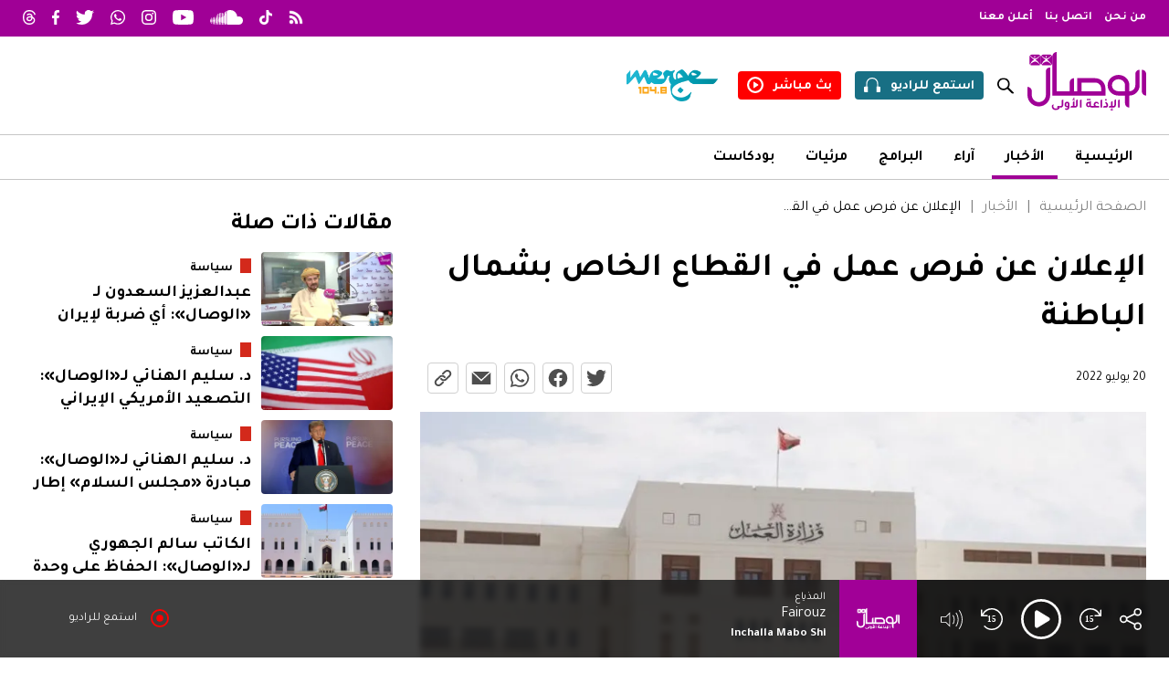

--- FILE ---
content_type: text/html; charset=UTF-8
request_url: https://wisal.fm/news/seastt/aliealan-an-frss-aml-fe-alqtda-14228-a
body_size: 33813
content:
<!doctype html>
<html class="article" lang="ar" dir="rtl">

<head>
    <meta charset="UTF-8">
    <title>الوصال - الإذاعة الأولى</title>

    <meta name="viewport" content="width=device-width, initial-scale=1.0, maximum-scale=1.0, minimum-scale=1.0" />
    <meta name="description" content="__description__">
    <meta name='robots' content='index, follow, max-image-preview:large, max-snippet:-1, max-video-preview:-1' />
    
    <meta property="og:site_name" content="" />
    <meta property="og:title" content="الإعلان عن فرص عمل في القطاع الخاص بشمال الباطنة" />
    <meta property="og:type" content="website" />
    <meta property="og:url" content="https://wisal.fm/news/seastt/aliealan-an-frss-aml-fe-alqtda-14228-a" />
    <meta property="og:description" content="__description__" />
    <meta property="og:locale" content="ar_AR" />
    <meta property="og:image" content="https://ik.imagekit.io/d3nlekvyf/wisalfm/media/article/14228/thumbnail_image_16_9.jpg?format=auto&ar=16-9&fit=crop&tr=ar-16-9%2Cw-1000&v=030723083902" />
    <meta property="og:image:width" content="1920" />
    <meta property="og:image:height" content="1080" />

    <meta name="twitter:card" content="summary_large_image">
    <meta name="twitter:site" content="@al_wisal">
    <meta name="twitter:creator" content="@al_wisal">
    <meta name="twitter:title" content="الإعلان عن فرص عمل في القطاع الخاص بشمال الباطنة">
    <meta name="twitter:description" content="__description__">
    <meta name="twitter:image" content="https://ik.imagekit.io/d3nlekvyf/wisalfm/media/article/14228/thumbnail_image_16_9.jpg?format=auto&ar=16-9&fit=crop&tr=ar-16-9%2Cw-1000&v=030723083902">
    
    <link rel="canonical" href="https://wisal.fm/news/seastt/aliealan-an-frss-aml-fe-alqtda-14228-a" />
    <link rel="shortcut icon" type="image/x-icon" href="https://static.wisal.fm/media/site_settings/favicon.ico">

    <link rel="alternate" hreflang="ar" href="https://wisal.fm/news/seastt/aliealan-an-frss-aml-fe-alqtda-14228-a" />

    <link rel="preconnect" href="https://fonts.googleapis.com">
    <link rel="preconnect" href="https://fonts.gstatic.com" crossorigin>
    <link href="https://fonts.googleapis.com/css2?family=Tajawal:wght@400;700&display=swap" rel="stylesheet">
    <link rel="stylesheet" href="https://ajax.googleapis.com/ajax/libs/jqueryui/1.13.2/themes/smoothness/jquery-ui.css">


    <link rel="stylesheet" href="https://static.wisal.fm/assets/libraries/glide/css/glide.core.css?v=301025021944">

    <link rel="stylesheet" href="https://static.wisal.fm/assets/styles/base.css?v=301025021944">
    <link rel="stylesheet" href="https://static.wisal.fm/assets/styles/menu.css?v=301025021944">
    <link rel="stylesheet" href="https://static.wisal.fm/assets/styles/fsplayer.css?v=301025021944">

    <script async='async' src='https://www.googletagservices.com/tag/js/gpt.js' data-class='always'></script>
    <script data-class='always'>
        var googletag = googletag || {};
        googletag.cmd = googletag.cmd || [];
    </script>

            <!-- Google Tag Manager -->
        <script>
            (function(w, d, s, l, i) {
                w[l] = w[l] || [];
                w[l].push({
                    'gtm.start': new Date().getTime(),
                    event: 'gtm.js'
                });
                var f = d.getElementsByTagName(s)[0],
                    j = d.createElement(s),
                    dl = l != 'dataLayer' ? '&l=' + l : '';
                j.async = true;
                j.src =
                    'https://www.googletagmanager.com/gtm.js?id=' + i + dl;
                f.parentNode.insertBefore(j, f);
            })(window, document, 'script', 'dataLayer', 'GTM-5NGRPNK');
        </script>
        <!-- End Google Tag Manager -->
    
    <!-- Google tag (gtag.js) -->
    <script async src="https://www.googletagmanager.com/gtag/js?id=G-EWC7W6DNFK"></script>
    <script>
    window.dataLayer = window.dataLayer || [];
    function gtag(){dataLayer.push(arguments);}
    gtag('js', new Date());

    gtag('config', 'G-EWC7W6DNFK');
    </script>


</head>

<body class="article">
            <!-- Google Tag Manager (noscript) -->
        <noscript><iframe src="https://www.googletagmanager.com/ns.html?id=GTM-5NGRPNK" height="0" width="0" style="display:none;visibility:hidden"></iframe></noscript>
        <!-- End Google Tag Manager (noscript) -->
        <header class="main_header">
        <div class="header_menu_item header_menu_mobile">
            <div class="content_wrapper">
                <div class="logo_container">
                    <div class="toggle_container" onClick="ALWISAL.toggle_mobile_menu()">
                        <span></span>
                        <span></span>
                        <span></span>
                    </div>
                    <a class="logo" href="https://wisal.fm">
                        <i class="logo_alwisal"></i>
                    </a>
                </div>
                <div class="icon_container">
                    <a class="action_item item_search search" href="javascript:;">
                        <i class="icon icon_search" onclick="ALWISAL.toggle_search();"></i>
                        <input type="text" placeholder="بحث">
                    </a>
                    <a class="action_item item_listen" href="javascript:;" onclick="FSPlayer.toggle_play(true)">
                        <span>استمع للراديو</span>
                        <svg id="Group_1612" data-name="Group 1612" xmlns="http://www.w3.org/2000/svg" xmlns:xlink="http://www.w3.org/1999/xlink" width="18" height="15.6" viewBox="0 0 18 15.6">
                            <defs>
                                <clipPath id="clip-path">
                                    <rect id="" data-name="" width="18" height="15.6" fill="#fff" />
                                </clipPath>
                            </defs>
                            <g id="Group_1288" data-name="" clip-path="url(#clip-path)">
                                <path id="Path_848" data-name="Path 848" d="M16.92,9.6H15.6v-3A6.316,6.316,0,0,0,9.3,0H8.7A6.316,6.316,0,0,0,2.4,6.6v3H1.08A1.08,1.08,0,0,0,0,10.68v3.84A1.08,1.08,0,0,0,1.08,15.6H4.2v-6H3.6v-3A5.133,5.133,0,0,1,8.7,1.2h.6a5.133,5.133,0,0,1,5.1,5.4v3h-.6v6h3.12A1.08,1.08,0,0,0,18,14.52V10.68A1.08,1.08,0,0,0,16.92,9.6" transform="translate(0 0)" fill="#fff" />
                            </g>
                        </svg>
                    </a>
                    <a class="action_item item_watch" href="/watch-live">
                        <span>بث مباشر</span>
                        <svg xmlns="http://www.w3.org/2000/svg" width="18" height="18" viewBox="0 0 18 18">
                            <g id="Group_1611" data-name="" transform="translate(16766 -12073.5)">
                                <path id="Path_1913" data-name="Path 1913" d="M9,0a9,9,0,1,0,9,9A9.02,9.02,0,0,0,9,0M9,15.8A6.8,6.8,0,1,1,15.8,9,6.824,6.824,0,0,1,9,15.8" transform="translate(-16766 12073.5)" fill="#fff" />
                                <path id="Path_1914" data-name="Path 1914" d="M81.5,65.075a.55.55,0,0,0-.862.479V71.3a.564.564,0,0,0,.862.479L85.856,68.9a.581.581,0,0,0,0-.957Z" transform="translate(-16839.744 12014.074)" fill="#fff" />
                            </g>
                        </svg>
                    </a>
                </div>
                
        <nav>
            <ul class="list list_menu ">
                                    <li class="list_item list_item_menu_item ">
                        <a href="/">
                            الرئيسية                                                    </a>

                                            </li>
                                    <li class="list_item list_item_menu_item  has_child">
                        <a href="/news">
                            الأخبار                            <span class='toggler'></span>                        </a>

                        
        <nav>
            <ul class="list list_menu ">
                                    <li class="list_item list_item_menu_item ">
                        <a href="/news/mhleat">
                            محليات                                                    </a>

                                            </li>
                                    <li class="list_item list_item_menu_item ">
                        <a href="/news/aqtssad">
                            اقتصاد                                                    </a>

                                            </li>
                                    <li class="list_item list_item_menu_item ">
                        <a href="/news/seastt">
                            سياسة                                                    </a>

                                            </li>
                                    <li class="list_item list_item_menu_item ">
                        <a href="/news/thqaftt">
                            ثقافة                                                    </a>

                                            </li>
                                    <li class="list_item list_item_menu_item ">
                        <a href="/news/sshtt">
                            صحة                                                    </a>

                                            </li>
                                    <li class="list_item list_item_menu_item ">
                        <a href="/news/mnwaat">
                            منوعات                                                    </a>

                                            </li>
                            </ul>
        </nav>

                            </li>
                                    <li class="list_item list_item_menu_item ">
                        <a href="/writers">
                            مقالات                                                    </a>

                                            </li>
                                    <li class="list_item list_item_menu_item ">
                        <a href="/videos">
                            مرئيات                                                    </a>

                                            </li>
                                    <li class="list_item list_item_menu_item ">
                        <a href="/podcast">
                            بودكاست                                                    </a>

                                            </li>
                                    <li class="list_item list_item_menu_item ">
                        <a href="https://wisal.fm/about-us">
                            من نحن                                                    </a>

                                            </li>
                                    <li class="list_item list_item_menu_item ">
                        <a href="https://wisal.fm/contact">
                            اتصل بنا                                                    </a>

                                            </li>
                                    <li class="list_item list_item_menu_item ">
                        <a href="https://wisal.fm/for-ads">
                            أعلن معنا                                                    </a>

                                            </li>
                            </ul>
        </nav>

                    </div>
        </div>
        <div class="header_menu_item header_menu_top">
            <div class="content_wrapper">
                
        <nav>
            <ul class="list list_menu ">
                                    <li class="list_item list_item_menu_item ">
                        <a href="https://wisal.fm/about-us">
                            من نحن                                                    </a>

                                            </li>
                                    <li class="list_item list_item_menu_item ">
                        <a href="https://wisal.fm/contact">
                            اتصل بنا                                                    </a>

                                            </li>
                                    <li class="list_item list_item_menu_item ">
                        <a href="https://wisal.fm/for-ads">
                            أعلن معنا                                                    </a>

                                            </li>
                            </ul>
        </nav>

                        <div class="header_social_links">
                    <a target="_blank" href="https://wisal.fm/rss.php"><svg id="Layer_1" xmlns="http://www.w3.org/2000/svg" xmlns:xlink="http://www.w3.org/1999/xlink" viewBox="0 0 48 48"><image width="48" height="48" xlink:href="[data-uri]"/></svg></a>
                    <a target="_blank" href="https://www.tiktok.com/@al_wisal?_t=8ZZcSicZSNy&amp;_r=1"><svg id="Layer_2" data-name="Layer 2" xmlns="http://www.w3.org/2000/svg" viewBox="0 0 43.604 50"><g id="Layer_2-2" data-name="Layer 2"><path d="m37.091,10.022c-2.694-1.756-4.637-4.566-5.244-7.841-.13-.707-.203-1.436-.203-2.181h-8.596l-.014,34.45c-.144,3.858-3.32,6.954-7.211,6.954-1.21,0-2.349-.302-3.352-.83-2.3-1.21-3.874-3.621-3.874-6.395,0-3.984,3.242-7.227,7.225-7.227.744,0,1.457.123,2.132.334v-8.775c-.699-.095-1.408-.154-2.132-.154-8.724,0-15.821,7.097-15.821,15.823,0,5.353,2.674,10.09,6.755,12.954,2.57,1.805,5.696,2.867,9.068,2.867,8.724,0,15.821-7.097,15.821-15.821v-17.469c3.371,2.419,7.502,3.845,11.96,3.845v-8.596c-2.4,0-4.637-.714-6.513-1.936Z" style="fill: #fff;"/></g></svg></a>
                    <a target="_blank" href="https://soundcloud.com/alwisal"><svg xmlns="http://www.w3.org/2000/svg" width="37.876" height="16.45" viewBox="0 0 37.876 16.45"><path id="Path_1856" data-name="Path 1856" d="M255.429,14.152a.157.157,0,0,0-.152.149L255,16.4l.277,2.068a.156.156,0,0,0,.152.148.159.159,0,0,0,.151-.147h0l.329-2.069-.329-2.1a.158.158,0,0,0-.151-.148M256.987,13a.158.158,0,0,0-.315,0l-.372,3.4.372,3.326a.157.157,0,0,0,.314,0l.424-3.327Zm5.867-3.138a.292.292,0,0,0-.286.284l-.3,6.258.3,4.045a.286.286,0,0,0,.573,0h0l.335-4.045-.335-6.258a.294.294,0,0,0-.287-.284m-3.037,2.175a.228.228,0,0,0-.223.219l-.333,4.147.333,4.011a.223.223,0,0,0,.445,0l.379-4.011-.379-4.147a.229.229,0,0,0-.223-.219m6.123,8.695a.356.356,0,0,0,.351-.349l.291-3.976-.291-8.332a.351.351,0,0,0-.7,0l-.258,8.331.258,3.978a.355.355,0,0,0,.351.348m6.318.019a.487.487,0,0,0,.481-.479v0l.2-3.862-.2-9.622a.481.481,0,0,0-.961,0l-.182,9.62c0,.006.182,3.868.182,3.868a.484.484,0,0,0,.48.476m-3.183-.015a.42.42,0,0,0,.416-.415v0l.247-3.915-.247-8.393a.416.416,0,0,0-.832,0l-.22,8.393.22,3.915a.417.417,0,0,0,.417.413m-7.746-.037a.26.26,0,0,0,.255-.25l.357-4.045-.357-3.848a.254.254,0,0,0-.508,0l-.315,3.847.315,4.044a.257.257,0,0,0,.254.251m-3.012-.222a.2.2,0,0,0,.189-.186l.4-3.889-.4-4.037a.19.19,0,0,0-.38,0l-.353,4.037.353,3.888a.2.2,0,0,0,.19.187m12.343-12.6a.449.449,0,0,0-.449.447l-.2,8.086.2,3.891a.448.448,0,0,0,.9,0v0l.224-3.891-.224-8.087a.449.449,0,0,0-.448-.446m-6.27,12.864a.324.324,0,0,0,.319-.316l.313-4.018-.313-7.689a.319.319,0,0,0-.638,0l-.276,7.689.277,4.02a.322.322,0,0,0,.318.314m3.494-.379v0l.269-3.951L267.885,7.8a.384.384,0,0,0-.768,0l-.239,8.612.24,3.953a.383.383,0,0,0,.767,0Zm20.333-8.918a4.645,4.645,0,0,0-1.8.362,8.222,8.222,0,0,0-8.186-7.493,8.345,8.345,0,0,0-2.981.557c-.351.136-.445.276-.448.548V20.205a.563.563,0,0,0,.5.55c.012,0,12.831.009,12.914.009a4.659,4.659,0,0,0,0-9.319M273.848,5.406a.518.518,0,0,0-.513.512l-.21,10.495.21,3.808a.513.513,0,0,0,1.026,0v0l.228-3.809-.228-10.5a.519.519,0,0,0-.513-.511" transform="translate(-255 -4.314)" fill="#fff"/></svg></a>
                    <a target="_blank" href="https://www.youtube.com/channel/UC4S52zBs7GVz9jhfI0RzRaQ"><svg xmlns="http://www.w3.org/2000/svg" width="21.933" height="15.453" viewBox="0 0 21.933 15.453"><path id="Path_1855" data-name="Path 1855" d="M230.861,4.413a2.752,2.752,0,0,0-1.939-1.951C227.212,2,220.353,2,220.353,2s-6.859,0-8.569.461a2.755,2.755,0,0,0-1.939,1.951,28.933,28.933,0,0,0-.458,5.314,28.933,28.933,0,0,0,.458,5.314,2.755,2.755,0,0,0,1.939,1.951c1.71.461,8.569.461,8.569.461s6.858,0,8.569-.461a2.752,2.752,0,0,0,1.939-1.951,28.891,28.891,0,0,0,.459-5.314,28.891,28.891,0,0,0-.459-5.314m-12.751,8.575V6.465l5.732,3.261Z" transform="translate(-209.387 -2)" fill="#fff"/></svg></a>
                    <a target="_blank" href="https://www.instagram.com/al_wisal"><svg id="Group_1430" data-name="Group 1430" xmlns="http://www.w3.org/2000/svg" width="21.933" height="21.933" viewBox="0 0 21.933 21.933"><path id="Path_838" data-name="Path 838" d="M173.967,2.976c2.928,0,3.275.011,4.431.064a6.09,6.09,0,0,1,2.036.377,3.4,3.4,0,0,1,1.261.821,3.4,3.4,0,0,1,.821,1.261,6.066,6.066,0,0,1,.377,2.036c.053,1.156.064,1.5.064,4.431s-.011,3.275-.064,4.431a6.066,6.066,0,0,1-.377,2.036,3.634,3.634,0,0,1-2.082,2.082,6.066,6.066,0,0,1-2.036.377c-1.156.053-1.5.064-4.431.064s-3.275-.011-4.431-.064a6.067,6.067,0,0,1-2.036-.377,3.634,3.634,0,0,1-2.082-2.082,6.092,6.092,0,0,1-.377-2.036c-.053-1.156-.064-1.5-.064-4.431s.011-3.275.064-4.431a6.092,6.092,0,0,1,.377-2.036,3.4,3.4,0,0,1,.821-1.261,3.4,3.4,0,0,1,1.261-.821,6.091,6.091,0,0,1,2.036-.377c1.156-.053,1.5-.064,4.431-.064m0-1.976c-2.978,0-3.352.013-4.522.066a8.028,8.028,0,0,0-2.661.51,5.374,5.374,0,0,0-1.943,1.265,5.374,5.374,0,0,0-1.265,1.943,8.028,8.028,0,0,0-.51,2.661c-.053,1.17-.066,1.544-.066,4.522s.013,3.352.066,4.522a8.028,8.028,0,0,0,.51,2.661,5.6,5.6,0,0,0,3.208,3.208,8.029,8.029,0,0,0,2.661.51c1.17.053,1.544.066,4.522.066s3.352-.013,4.522-.066a8.028,8.028,0,0,0,2.661-.51,5.6,5.6,0,0,0,3.208-3.208,8.029,8.029,0,0,0,.51-2.661c.053-1.17.066-1.544.066-4.522s-.013-3.352-.066-4.522a8.028,8.028,0,0,0-.51-2.661,5.374,5.374,0,0,0-1.265-1.943,5.374,5.374,0,0,0-1.943-1.265,8.028,8.028,0,0,0-2.661-.51c-1.17-.053-1.543-.066-4.522-.066" transform="translate(-163 -1)" fill="#fff"/><path id="Path_839" data-name="Path 839" d="M174.469,6.838a5.631,5.631,0,1,0,5.631,5.631,5.632,5.632,0,0,0-5.631-5.631m0,9.287a3.656,3.656,0,1,1,3.656-3.656,3.656,3.656,0,0,1-3.656,3.656" transform="translate(-163.502 -1.502)" fill="#fff"/><path id="Path_840" data-name="Path 840" d="M182.6,6.47a1.316,1.316,0,1,1-1.316-1.316A1.316,1.316,0,0,1,182.6,6.47" transform="translate(-164.462 -1.357)" fill="#fff"/></svg></a>
                    <a target="_blank" href="https://api.whatsapp.com/send?text=Podcasts%20-%20%D8%A7%D9%84%D9%88%D8%B5%D8%A7%D9%84%20https://www.wisal.fm"><svg xmlns="http://www.w3.org/2000/svg" width="21.828" height="21.933" viewBox="0 0 21.828 21.933"><path id="Path_1857" data-name="Path 1857" d="M131.706,4.188A10.871,10.871,0,0,0,114.6,17.3l-1.542,5.632,5.761-1.512a10.857,10.857,0,0,0,5.193,1.323h0a10.873,10.873,0,0,0,7.688-18.557m-7.688,16.721h0a9.01,9.01,0,0,1-4.6-1.259l-.33-.2-3.419.9.912-3.333-.215-.342a9.034,9.034,0,1,1,7.653,4.233m4.955-6.765c-.271-.136-1.607-.792-1.856-.884s-.43-.135-.61.136-.7.884-.86,1.065-.317.2-.589.069a7.433,7.433,0,0,1-2.183-1.348,8.188,8.188,0,0,1-1.512-1.882c-.158-.271-.016-.419.12-.555s.271-.316.407-.475a1.823,1.823,0,0,0,.272-.453.5.5,0,0,0-.023-.475c-.068-.136-.611-1.473-.837-2.017s-.445-.458-.611-.466-.339-.009-.52-.009a1,1,0,0,0-.725.339,3.049,3.049,0,0,0-.95,2.265,5.293,5.293,0,0,0,1.108,2.81,12.115,12.115,0,0,0,4.64,4.1,15.4,15.4,0,0,0,1.548.572,3.7,3.7,0,0,0,1.71.108,2.8,2.8,0,0,0,1.833-1.291,2.272,2.272,0,0,0,.159-1.291c-.069-.113-.249-.181-.521-.317" transform="translate(-113.058 -1)" fill="#fff" fill-rule="evenodd"/></svg></a>
                    <a target="_blank" href="https://twitter.com/al_wisal"><svg xmlns="http://www.w3.org/2000/svg" width="21.933" height="17.822" viewBox="0 0 21.933 17.822"><path id="Path_1858" data-name="Path 1858" d="M81.15,6.437c.013.193.013.387.013.582a12.716,12.716,0,0,1-12.8,12.8v0a12.743,12.743,0,0,1-6.9-2.018,9.116,9.116,0,0,0,1.072.065,9.026,9.026,0,0,0,5.588-1.93,4.5,4.5,0,0,1-4.2-3.125,4.5,4.5,0,0,0,2.032-.077,4.5,4.5,0,0,1-3.611-4.412V8.265a4.461,4.461,0,0,0,2.042.563,4.5,4.5,0,0,1-1.393-6.007,12.776,12.776,0,0,0,9.274,4.7,4.5,4.5,0,0,1,7.669-4.1,9.008,9.008,0,0,0,2.857-1.092,4.523,4.523,0,0,1-1.978,2.489,9,9,0,0,0,2.584-.708A9.145,9.145,0,0,1,81.15,6.437" transform="translate(-61.462 -2)" fill="#fff"/></svg></a>
                    <a target="_blank" href="https://www.facebook.com/AlWisal"><svg xmlns="http://www.w3.org/2000/svg" width="11.659" height="21.933" viewBox="0 0 11.659 21.933"><path id="Path_1859" data-name="Path 1859" d="M10.895,12.244,11.5,8.3H7.719V5.748A1.97,1.97,0,0,1,9.94,3.62h1.719V.266A20.957,20.957,0,0,0,8.608,0C5.495,0,3.46,1.887,3.46,5.3v3H0v3.939H3.46v9.523a13.773,13.773,0,0,0,4.259,0V12.244Z" fill="#fff"/></svg></a>
                    <a target="_blank" href="https://www.threads.net/@al_wisal"><svg xmlns="http://www.w3.org/2000/svg" width="13.766" height="16" viewBox="0 0 13.766 16"><path id="Path_2135" data-name="Path 2135" d="M10.71,7.416q-.1-.049-.21-.1c-.123-2.276-1.367-3.578-3.455-3.592H7.017a3.374,3.374,0,0,0-2.927,1.5l1.148.788A2.035,2.035,0,0,1,7.018,5.14h.019a1.951,1.951,0,0,1,1.542.594,2.341,2.341,0,0,1,.489,1.171,8.785,8.785,0,0,0-1.973-.1c-1.985.114-3.261,1.272-3.176,2.881a2.481,2.481,0,0,0,1.145,1.977,3.533,3.533,0,0,0,2.13.534,3.145,3.145,0,0,0,2.421-1.177,4.358,4.358,0,0,0,.825-2.161A2.549,2.549,0,0,1,11.5,10.028a2.905,2.905,0,0,1-.712,3.2A4.951,4.951,0,0,1,7,14.588a5.176,5.176,0,0,1-4.273-1.812A7.712,7.712,0,0,1,1.383,8,7.712,7.712,0,0,1,2.727,3.224,5.176,5.176,0,0,1,7,1.412a5.35,5.35,0,0,1,4.348,1.821,5.92,5.92,0,0,1,1.071,2.18l1.346-.359a7.283,7.283,0,0,0-1.352-2.722A6.657,6.657,0,0,0,7,0H7A6.481,6.481,0,0,0,1.648,2.34,9.08,9.08,0,0,0,0,7.994v.011A9.08,9.08,0,0,0,1.648,13.66,6.481,6.481,0,0,0,7,16H7a6.278,6.278,0,0,0,4.754-1.766,4.329,4.329,0,0,0,1.012-4.773,4.088,4.088,0,0,0-2.06-2.046M7.119,10.792c-.87.049-1.774-.342-1.818-1.178-.033-.62.441-1.312,1.872-1.395q.246-.014.482-.014A6.8,6.8,0,0,1,9.1,8.353c-.165,2.058-1.132,2.393-1.983,2.439" transform="translate(0.001)" fill="#fff"/></svg></a>
                </div>

            </div>
        </div>
        <div class="header_menu_item header_menu_middle">
            <div class="content_wrapper">
                <div class="middle_menu_item right_menu">
                    <a href="https://wisal.fm">
                        <i class="logo_alwisal"></i>
                    </a>
                </div>
                <div class="middle_menu_item left_menu">
                    <div class="search">
                        <input type="text" placeholder="بحث">
                        <a href="javascript:;" onclick="ALWISAL.toggle_search();">
                            <i class="icon icon_search"></i>
                        </a>
                    </div>
                    <a class="action_item item_listen" href="javascript:;" onclick="FSPlayer.toggle_play(true)">
                        <span>استمع للراديو</span>
                        <svg id="Group_1612" data-name="Group 1612" xmlns="http://www.w3.org/2000/svg" xmlns:xlink="http://www.w3.org/1999/xlink" width="18" height="15.6" viewBox="0 0 18 15.6">
                            <defs>
                                <clipPath id="clip-path">
                                    <rect id="" data-name="" width="18" height="15.6" fill="#fff" />
                                </clipPath>
                            </defs>
                            <g id="Group_1288" data-name="" clip-path="url(#clip-path)">
                                <path id="Path_848" data-name="Path 848" d="M16.92,9.6H15.6v-3A6.316,6.316,0,0,0,9.3,0H8.7A6.316,6.316,0,0,0,2.4,6.6v3H1.08A1.08,1.08,0,0,0,0,10.68v3.84A1.08,1.08,0,0,0,1.08,15.6H4.2v-6H3.6v-3A5.133,5.133,0,0,1,8.7,1.2h.6a5.133,5.133,0,0,1,5.1,5.4v3h-.6v6h3.12A1.08,1.08,0,0,0,18,14.52V10.68A1.08,1.08,0,0,0,16.92,9.6" transform="translate(0 0)" fill="#fff" />
                            </g>
                        </svg>
                    </a>
                    <a class="action_item item_watch" href="/watch-live">
                        <span>بث مباشر</span>
                        <svg xmlns="http://www.w3.org/2000/svg" width="18" height="18" viewBox="0 0 18 18">
                            <g id="Group_1611" data-name="" transform="translate(16766 -12073.5)">
                                <path id="Path_1913" data-name="Path 1913" d="M9,0a9,9,0,1,0,9,9A9.02,9.02,0,0,0,9,0M9,15.8A6.8,6.8,0,1,1,15.8,9,6.824,6.824,0,0,1,9,15.8" transform="translate(-16766 12073.5)" fill="#fff" />
                                <path id="Path_1914" data-name="Path 1914" d="M81.5,65.075a.55.55,0,0,0-.862.479V71.3a.564.564,0,0,0,.862.479L85.856,68.9a.581.581,0,0,0,0-.957Z" transform="translate(-16839.744 12014.074)" fill="#fff" />
                            </g>
                        </svg>
                    </a>
                    <a class="action_item item_radio" href="http://radiomerge.fm/merge/" target="_blank">
                        <svg id="Layer_1" xmlns="http://www.w3.org/2000/svg" xmlns:xlink="http://www.w3.org/1999/xlink" viewBox="0 0 181 62">
                            <image width="181" height="62" xlink:href="[data-uri]" />
                        </svg>
                    </a>

                    <div class="toggle_container" onClick="ALWISAL.toggle_mobile_menu()">
                        <span></span>
                        <span></span>
                        <span></span>
                    </div>

                </div>
            </div>
        </div>
        <div class="header_menu_item header_menu_bottom">
            <div class="content_wrapper">
                
        <nav>
            <ul class="list list_menu ">
                                    <li class="list_item list_item_menu_item ">
                        <a href="/">
                            الرئيسية                                                    </a>

                                            </li>
                                    <li class="list_item list_item_menu_item  active">
                        <a href="/news">
                            الأخبار                                                    </a>

                                            </li>
                                    <li class="list_item list_item_menu_item ">
                        <a href="/writers">
                            آراء                                                    </a>

                                            </li>
                                    <li class="list_item list_item_menu_item ">
                        <a href="https://wisal.fm/shows">
                            البرامج                                                    </a>

                                            </li>
                                    <li class="list_item list_item_menu_item ">
                        <a href="/videos">
                            مرئيات                                                    </a>

                                            </li>
                                    <li class="list_item list_item_menu_item ">
                        <a href="/podcast">
                            بودكاست                                                    </a>

                                            </li>
                            </ul>
        </nav>

                    </div>
        </div>
    </header>
    <main>
        <a href="#0" class="cd-top">
            <svg id="Layer_2" data-name="Layer 2" xmlns="http://www.w3.org/2000/svg" viewBox="0 0 12 12">
                <g id="Layer_1-2" data-name="Layer 1">
                    <g>
                        <rect width="12" height="12" rx="1.714" ry="1.714" style="fill: #e0e0e0;" />
                        <path d="m9.353,5.522c-.055.064-.134.097-.211.097-.068,0-.138-.026-.192-.077l-2.665-2.512v6.737c0,.164-.128.296-.269.296-.142,0-.302-.132-.302-.296V3.03l-2.664,2.513c-.117.094-.297.101-.404-.02-.106-.121-.097-.309.019-.42l3.143-2.963c.109-.103.275-.103.384,0l3.143,2.963c.117.111.126.298.019.42Z" />
                    </g>
                </g>
            </svg>
        </a>
<div class="article_page_content page_content">
    <div class="content_wrapper">
        <div class="widget_container">
            <div class="ad_container" data-type="horizontal"></div>
        </div>

        <div class="column_container">
            <article class="column column_3_2">
                <header class="page_header">
                    <nav class='breadcrumb'><a class="breadcrumb_item" href="https://wisal.fm">الصفحة الرئيسية</a><a class="breadcrumb_item" href="https://wisal.fm/news">الأخبار</a><a class="breadcrumb_item" href="javascript:;">الإعلان عن فرص عمل في القطاع الخاص بشمال الباطنة</a></nav>                    <div class="page_title_container">
                        <h1 class="title">الإعلان عن فرص عمل في القطاع الخاص بشمال الباطنة</h1>
                        <h2 class="sub_title"></h2>
                        <p class="description"></p>
                    </div>
                    <div class="page_info_container">
                        <span class="article_date date">20 يوليو 2022</span>
                        <div class="social_media_container">
                            <a href="https://twitter.com/intent/tweet?text=الإعلان عن فرص عمل في القطاع الخاص بشمال الباطنة&url=https://wisal.fm/news/seastt/aliealan-an-frss-aml-fe-alqtda-14228-a" target="_blank"><svg xmlns="http://www.w3.org/2000/svg" width="21.758" height="17.68" viewBox="0 0 21.758 17.68"><path id="Path_2031" data-name="Path 2031" d="M80.994,6.4c.013.191.013.384.013.577a12.615,12.615,0,0,1-12.7,12.7v0a12.641,12.641,0,0,1-6.843-2,9.042,9.042,0,0,0,1.063.064,8.954,8.954,0,0,0,5.543-1.914,4.469,4.469,0,0,1-4.17-3.1,4.46,4.46,0,0,0,2.015-.076,4.467,4.467,0,0,1-3.582-4.377V8.215a4.426,4.426,0,0,0,2.026.559,4.467,4.467,0,0,1-1.381-5.959,12.674,12.674,0,0,0,9.2,4.664,4.469,4.469,0,0,1,7.608-4.072,8.936,8.936,0,0,0,2.834-1.083,4.487,4.487,0,0,1-1.962,2.47,8.932,8.932,0,0,0,2.564-.7A9.072,9.072,0,0,1,80.994,6.4" transform="translate(-61.462 -2)" fill="#4e4e4e"/></svg></a>
                            <a href="https://www.facebook.com/sharer/sharer.php?u=https://wisal.fm/news/seastt/aliealan-an-frss-aml-fe-alqtda-14228-a" target="_blank"><svg xmlns="http://www.w3.org/2000/svg" width="20.525" height="20.4" viewBox="0 0 20.525 20.4"><path id="Path_1841" data-name="Path 1841" d="M33.265,11.262A10.262,10.262,0,1,0,21.4,21.4V14.229H18.794V11.262H21.4V9a3.621,3.621,0,0,1,3.876-3.992,15.776,15.776,0,0,1,2.3.2V7.735H26.279a1.483,1.483,0,0,0-1.673,1.6v1.925h2.847L27,14.229H24.606V21.4a10.265,10.265,0,0,0,8.659-10.138" transform="translate(-12.74 -1)" fill="#4e4e4e"/></svg></a>
                            <a href="https://wa.me/?text=https://wisal.fm/news/seastt/aliealan-an-frss-aml-fe-alqtda-14228-a" target="_blank"><svg xmlns="http://www.w3.org/2000/svg" width="20.302" height="20.4" viewBox="0 0 20.302 20.4"><path id="Path_1843" data-name="Path 1843" d="M130.4,3.965a10.111,10.111,0,0,0-15.91,12.2L113.058,21.4l5.358-1.406a10.1,10.1,0,0,0,4.831,1.231h0A10.113,10.113,0,0,0,130.4,3.965m-7.151,15.552h0a8.38,8.38,0,0,1-4.276-1.171l-.307-.182-3.18.834.848-3.1-.2-.318a8.4,8.4,0,1,1,7.118,3.937m4.609-6.293c-.252-.127-1.494-.737-1.726-.822s-.4-.126-.568.127-.653.822-.8.99-.295.19-.547.064a6.915,6.915,0,0,1-2.031-1.254,7.615,7.615,0,0,1-1.406-1.75c-.147-.252-.015-.389.111-.516s.252-.294.378-.442a1.7,1.7,0,0,0,.253-.422.465.465,0,0,0-.021-.442c-.063-.127-.569-1.37-.779-1.876s-.414-.426-.569-.434-.315-.008-.484-.008a.928.928,0,0,0-.674.315,2.836,2.836,0,0,0-.884,2.107,4.923,4.923,0,0,0,1.031,2.614,11.268,11.268,0,0,0,4.315,3.813,14.321,14.321,0,0,0,1.44.532,3.445,3.445,0,0,0,1.59.1,2.6,2.6,0,0,0,1.705-1.2,2.113,2.113,0,0,0,.148-1.2c-.064-.105-.232-.168-.484-.295" transform="translate(-113.058 -1)" fill="#4e4e4e" fill-rule="evenodd"/></svg></a>
                            <a href="mailto:info@wisal.fm"><svg id="Group_1369" data-name="Group 1369" xmlns="http://www.w3.org/2000/svg" width="20.401" height="13.6" viewBox="0 0 20.401 13.6"><path id="Path_1839" data-name="Path 1839" d="M3,0l9.18,8.4L21.394,0Z" transform="translate(-1.98 0)" fill="#4e4e4e"/><path id="Path_1840" data-name="Path 1840" d="M10.2,12.016,0,2.7V15.382H20.4V2.7Z" transform="translate(0 -1.782)" fill="#4e4e4e"/></svg></a>
                            <a href="javascript:;" onClick="ALWISAL.copy_to_url(this,'https://wisal.fm/news/seastt/aliealan-an-frss-aml-fe-alqtda-14228-a');"><svg xmlns="http://www.w3.org/2000/svg" width="18.49" height="18.489" viewBox="0 0 18.49 18.489"><g id="Group_1755" data-name="Group 1755" transform="translate(1 1)"><path id="Path_2032" data-name="Path 2032" d="M26.056,4.418,28.47,2a3.4,3.4,0,0,1,4.809-.018L33.3,2a3.4,3.4,0,0,1,.018,4.809l-.018.018L29.43,10.7a3.4,3.4,0,0,1-4.809.018L24.6,10.7a3.447,3.447,0,0,1-.439-.521" transform="translate(-17.812 -1)" fill="none" stroke="#4e4e4e" stroke-linecap="round" stroke-linejoin="round" stroke-width="2"/><path id="Path_2033" data-name="Path 2033" d="M9.245,29.385,6.832,31.8a3.4,3.4,0,0,1-4.809.018L2,31.8a3.4,3.4,0,0,1-.018-4.809L2,26.972,5.872,23.1a3.4,3.4,0,0,1,4.809-.018l.018.018a3.434,3.434,0,0,1,.439.521" transform="translate(-1 -16.314)" fill="none" stroke="#4e4e4e" stroke-linecap="round" stroke-linejoin="round" stroke-width="2"/></g></svg></a>
                        </div>
                    </div>

                                            <figure class="thumbnail_container ">
                            <img src="https://ik.imagekit.io/d3nlekvyf/wisalfm/media/article/14228/thumbnail_image_16_9.jpg?format=auto&ar=16-9&fit=crop&tr=ar-16-9%2Cw-1000&v=030723083902" width="100%" height="auto">
                                                    </figure>
                                    </header>
                                    <div class="content_container">
                                                    <section class="section_container">
                                <!DOCTYPE html PUBLIC "-//W3C//DTD HTML 4.0 Transitional//EN" "http://www.w3.org/TR/REC-html40/loose.dtd">
<!-- wp:tadv/classic-paragraph --><html><body><p style="text-align: right;">&#1575;&#1604;&#1608;&#1589;&#1575;&#1604; - &#1571;&#1593;&#1604;&#1606;&#1578; &#1608;&#1586;&#1575;&#1585;&#1577; &#1575;&#1604;&#1593;&#1605;&#1604; &#1593;&#1606; &#1578;&#1608;&#1601;&#1585; &#1593;&#1583;&#1583; &#1605;&#1606; &#1601;&#1585;&#1589; &#1575;&#1604;&#1593;&#1605;&#1604; &#1601;&#1610; &#1605;&#1572;&#1587;&#1587;&#1575;&#1578; &#1575;&#1604;&#1602;&#1591;&#1575;&#1593; &#1575;&#1604;&#1582;&#1575;&#1589; &#1575;&#1604;&#1593;&#1575;&#1605;&#1604;&#1577; &#1576;&#1605;&#1581;&#1575;&#1601;&#1592;&#1577; &#1588;&#1605;&#1575;&#1604; &#1575;&#1604;&#1576;&#1575;&#1591;&#1606;&#1577; &#1604;&#1605;&#1582;&#1578;&#1604;&#1601; &#1575;&#1604;&#1578;&#1582;&#1589;&#1589;&#1575;&#1578; &#1608;&#1575;&#1604;&#1605;&#1572;&#1607;&#1604;&#1575;&#1578;.</p>
<p style="text-align: right;">&#1604;&#1604;&#1575;&#1591;&#1604;&#1575;&#1593; &#1608; &#1575;&#1604;&#1578;&#1587;&#1580;&#1610;&#1604; &#1593;&#1576;&#1585; &#1575;&#1604;&#1605;&#1608;&#1602;&#1593; &#1575;&#1604;&#1573;&#1604;&#1603;&#1578;&#1585;&#1608;&#1606;&#1610; &#1604;&#1604;&#1608;&#1586;&#1575;&#1585;&#1577;:</p>
<p style="text-align: right;"><a target='blank' href="http://mol.gov.om/job">http://mol.gov.om/job</a></p>
<p style="text-align: right;"><a target='blank' href="https://static.wisal.fm/media/content_uploads/oldsite/uploads/2022/07/%D8%A7%D9%95%D8%B9%D9%84%D8%A7%D9%86-%D9%88%D8%B8%D8%A7%D9%8A%D9%94%D9%81-.jpeg"><img class="alignnone size-medium wp-image-80273" src="https://static.wisal.fm/assets/styles/images/transparent.png" alt="" width="300" height="275" data-src="https://static.wisal.fm/media/content_uploads/oldsite/uploads/2022/07/&#1575;&#1621;&#1593;&#1604;&#1575;&#1606;-&#1608;&#1592;&#1575;&#1610;&#1620;&#1601;--300x275.jpeg"></a></p>
<!-- /wp:tadv/classic-paragraph --></body></html>
                            </section>
                                            </div>
                            </article>
            <div class="column column_3_1">
                                    <div class="related_articles">
                        <h2><span>مقالات ذات صلة</span><i></i></h2>
                        <ul class='list list_related_articles list_article'>                <li class="list_item list_item_related_article" >
                    <a href="https://wisal.fm/news/seastt/abdalazez-alsadwn-l-alwssal-ae-dtrbtt-lieeran-stsh-18718-a" title="عبدالعزيز السعدون لـ «الوصال»: أي ضربة لإيران ستشعل المنطقة وتضع دول الخليج أمام تداعيات خطيرة على الأمن والطاقة" aria-label="عبدالعزيز السعدون لـ «الوصال»: أي ضربة لإيران ستشعل المنطقة وتضع دول الخليج أمام تداعيات خطيرة على الأمن والطاقة">                    <figure class="thumbnail_container"><img fetchpriority="high" alt="عبدالعزيز السعدون لـ «الوصال»: أي ضربة لإيران ستشعل المنطقة وتضع دول الخليج أمام تداعيات خطيرة على الأمن والطاقة" src="https://ik.imagekit.io/d3nlekvyf/wisalfm/media/article/18718/thumbnail_image_16_9.jpg?format=auto&ar=16-9&fit=crop&tr=ar-16-9%2Cw-300&v=300126123423" class=""></figure>                    <div class="title_container">                    <span  class="title title">
                <span class="super_title">
                    <i style="background-color:#d3291b"></i>
                    <span>سياسة</span>
                </span>
                <span>عبدالعزيز السعدون لـ «الوصال»: أي ضربة لإيران ستشعل المنطقة وتضع دول الخليج أمام تداعيات خطيرة على الأمن والطاقة</span></span>                    <strong class="sub_title sub_title"></strong>                    </div>                                        </a>                                    </li>
                <li class="list_item list_item_related_article" >
                    <a href="https://wisal.fm/news/seastt/d-slem-alhnaaee-l-alwssal-altssaed-alamreke-alieer-18714-a" title="د. سليم الهنائي لـ«الوصال»: التصعيد الأمريكي الإيراني ضغط محسوب لا يقود إلى حرب شاملة" aria-label="د. سليم الهنائي لـ«الوصال»: التصعيد الأمريكي الإيراني ضغط محسوب لا يقود إلى حرب شاملة">                    <figure class="thumbnail_container"><img fetchpriority="high" alt="د. سليم الهنائي لـ«الوصال»: التصعيد الأمريكي الإيراني ضغط محسوب لا يقود إلى حرب شاملة" src="https://ik.imagekit.io/d3nlekvyf/wisalfm/media/article/18714/thumbnail_image_16_9.jpg?format=auto&ar=16-9&fit=crop&tr=ar-16-9%2Cw-300&v=290126084100" class=""></figure>                    <div class="title_container">                    <span  class="title title">
                <span class="super_title">
                    <i style="background-color:#d3291b"></i>
                    <span>سياسة</span>
                </span>
                <span>د. سليم الهنائي لـ«الوصال»: التصعيد الأمريكي الإيراني ضغط محسوب لا يقود إلى حرب شاملة</span></span>                    <strong class="sub_title sub_title"></strong>                    </div>                                        </a>                                    </li>
                <li class="list_item list_item_related_article" >
                    <a href="https://wisal.fm/news/seastt/d-slem-alhnaaee-l-alwssal-mbadrtt-mjls-alslam-ietd-18679-a" title="د. سليم الهنائي لـ«الوصال»: مبادرة «مجلس السلام» إطار سياسي مرحلي بلا شرعية دولية" aria-label="د. سليم الهنائي لـ«الوصال»: مبادرة «مجلس السلام» إطار سياسي مرحلي بلا شرعية دولية">                    <figure class="thumbnail_container"><img fetchpriority="high" alt="د. سليم الهنائي لـ«الوصال»: مبادرة «مجلس السلام» إطار سياسي مرحلي بلا شرعية دولية" src="https://ik.imagekit.io/d3nlekvyf/wisalfm/media/article/18679/thumbnail_image_16_9.jpg?format=auto&ar=16-9&fit=crop&tr=ar-16-9%2Cw-300&v=190126100736" class=""></figure>                    <div class="title_container">                    <span  class="title title">
                <span class="super_title">
                    <i style="background-color:#d3291b"></i>
                    <span>سياسة</span>
                </span>
                <span>د. سليم الهنائي لـ«الوصال»: مبادرة «مجلس السلام» إطار سياسي مرحلي بلا شرعية دولية</span></span>                    <strong class="sub_title sub_title"></strong>                    </div>                                        </a>                                    </li>
                <li class="list_item list_item_related_article" >
                    <a href="https://wisal.fm/news/seastt/alkatb-salm-aljhwre-l-alwssal-alhfathz-ala-whdtt-a-18621-a" title="الكاتب سالم الجهوري لـ«الوصال»: الحفاظ على وحدة الصومال واليمن ضرورة لحماية أمن البحر الأحمر والملاحة الدولية" aria-label="الكاتب سالم الجهوري لـ«الوصال»: الحفاظ على وحدة الصومال واليمن ضرورة لحماية أمن البحر الأحمر والملاحة الدولية">                    <figure class="thumbnail_container"><img fetchpriority="high" alt="الكاتب سالم الجهوري لـ«الوصال»: الحفاظ على وحدة الصومال واليمن ضرورة لحماية أمن البحر الأحمر والملاحة الدولية" src="https://ik.imagekit.io/d3nlekvyf/wisalfm/media/article/18621/thumbnail_image_16_9.jpg?format=auto&ar=16-9&fit=crop&tr=ar-16-9%2Cw-300&v=281225055339" class=""></figure>                    <div class="title_container">                    <span  class="title title">
                <span class="super_title">
                    <i style="background-color:#d3291b"></i>
                    <span>سياسة</span>
                </span>
                <span>الكاتب سالم الجهوري لـ«الوصال»: الحفاظ على وحدة الصومال واليمن ضرورة لحماية أمن البحر الأحمر والملاحة الدولية</span></span>                    <strong class="sub_title sub_title"></strong>                    </div>                                        </a>                                    </li>
</ul>                    </div>
                                <div class="widget_container">
                    <div class="ad_container" data-type="vertical"></div>
                </div>
            </div>
        </div>
    </div>
</div>
</main>
<footer class="main_footer">
    <section class="footer dark">
        <div class="content_wrapper">
            <div class="column_container">
                <div class="footer_right column_3_2">
                    <div class="footer_logo">
                        <a href="https://wisal.fm">
                            <svg id="Layer_2" data-name="Layer 2" xmlns="http://www.w3.org/2000/svg" viewBox="0 0 356.69 300">
								<g id="Layer_1-2" data-name="Layer 1">
	  								<g>
										<polygon points="356.69 0 356.69 300 78.055 300 0 99.706 356.69 0" style="fill: #a00096;"/>
										<g>
		  									<g>	
												<path d="m149.669,218.411c-.203,1.552-1.08,2.766-2.632,3.644-1.4.776-3.146,1.164-5.239,1.164-2.8,0-4.909-.801-6.327-2.404-1.046-1.198-1.569-2.665-1.569-4.403,0-1.332.312-2.497.936-3.492l3.037-.633c-.675,1.147-1.013,2.354-1.013,3.619,0,1.418.422,2.506,1.266,3.265.843.775,2.066,1.164,3.669,1.164,2.497,0,4.015-.641,4.555-1.923h-2.429l1.594-3.062h4.226v3.062h-.076Z" style="fill: #fff;"/>
												<path d="m149.894,218.411v-3.062h1.594c.776,0,1.329-.169,1.658-.506.329-.337.494-.911.494-1.721v-9.338l3.163-1.695v11.059c0,1.636-.498,2.945-1.493,3.923-.911.894-2.126,1.341-3.644,1.341h-1.772Z" style="fill: #fff;"/>
												<path d="m165.951,217.677c-.523.101-1.063.152-1.619.152-1.552,0-2.793-.583-3.72-1.746-.759-.978-1.139-2.16-1.139-3.543,0-1.856.506-3.315,1.518-4.378.894-.944,2.075-1.417,3.543-1.417,1.501,0,2.674.481,3.518,1.442.725.827,1.088,1.907,1.088,3.239v5.416c0,1.991-.523,3.559-1.569,4.707-.979,1.079-2.312,1.62-3.999,1.62-1.063,0-2.1-.288-3.112-.86v-2.759c.911.523,1.822.785,2.733.785,1.636,0,2.556-.886,2.758-2.657Zm.025-6.301c0-1.114-.481-1.671-1.442-1.671-.607,0-1.084.245-1.43.734-.346.49-.519,1.156-.519,2,0,1.788.641,2.683,1.923,2.683.675,0,1.164-.169,1.468-.506v-3.239Z" style="fill: #fff;"/>
												<path d="m182.486,203.784l3.188-1.695v11.059c0,1.636-.498,2.945-1.493,3.923-.928.894-2.151,1.341-3.67,1.341h-9.541l1.594-3.062h3.34v-8.275l3.188-1.695v9.971h1.24c.776,0,1.329-.169,1.658-.506.329-.337.494-.911.494-1.721v-9.338Zm-2.177-1.468l-.81,1.468h-4.707l.81-1.468h.759c-.186-.337-.278-.683-.278-1.037,0-.54.198-1.004.595-1.392.396-.388.873-.582,1.43-.582.506,0,.978.177,1.417.531v1.468c-.405-.354-.81-.531-1.215-.531-.557,0-.835.253-.835.759,0,.253.11.515.329.785h2.505Z" style="fill: #fff;"/>
												<path d="m190.205,218.411v-14.627l3.188-1.695v16.323h-3.188Z" style="fill: #fff;"/>
												<path d="m213.968,215.349h2.278v3.062h-2.581c-1.569,0-2.784-.523-3.644-1.569-.726.556-1.611.835-2.657.835-1.552,0-2.793-.582-3.72-1.746-.759-.962-1.139-2.117-1.139-3.467,0-1.671.54-3.029,1.619-4.075.911-.877,1.965-1.316,3.163-1.316.624,0,1.198.118,1.721.354v-.658l3.163-1.67v8.427c0,.658.139,1.126.418,1.404.278.279.738.418,1.379.418Zm-8.174-11.236c-.506,0-.911-.151-1.215-.455-.304-.303-.456-.717-.456-1.24,0-1.096.557-1.645,1.67-1.645.506,0,.907.148,1.202.443.295.296.443.696.443,1.202,0,1.131-.549,1.695-1.645,1.695Zm3.214,6.504c-.439-.371-.936-.557-1.493-.557s-1.008.228-1.354.684c-.346.455-.519,1.054-.519,1.797s.169,1.333.506,1.771c.337.44.801.658,1.392.658.641,0,1.139-.219,1.493-.658-.017-.135-.025-.345-.025-.632v-3.062Zm.683-6.504c-.506,0-.911-.151-1.215-.455-.304-.303-.456-.717-.456-1.24,0-1.096.557-1.645,1.67-1.645.506,0,.907.148,1.202.443.295.296.443.696.443,1.202,0,1.131-.549,1.695-1.645,1.695Z" style="fill: #fff;"/>
												<path d="m228.747,215.349v3.062h-14.02v-3.062h3.745c-.473-.928-.708-1.957-.708-3.088,0-1.788.624-3.205,1.873-4.251,1.012-.843,2.185-1.265,3.518-1.265,1.805,0,3.265.776,4.378,2.328v2.808c-1.232-1.451-2.573-2.176-4.024-2.176-.776,0-1.396.24-1.86.721-.464.481-.696,1.126-.696,1.936,0,.929.291,1.658.873,2.189.582.532,1.379.798,2.392.798h4.53Z" style="fill: #fff;"/>
												<path d="m231.348,218.411v-14.627l3.189-1.695v16.323h-3.189Z" style="fill: #fff;"/>
												<path d="m236.397,218.411l1.594-3.062h3.998c.86,0,1.291-.497,1.291-1.493,0-1.872-.895-3.306-2.683-4.302l1.569-2.683c2.868,1.687,4.302,4.032,4.302,7.035s-1.299,4.505-3.897,4.505h-6.175Zm5.82-13.792c-.506,0-.911-.152-1.215-.455-.304-.304-.455-.717-.455-1.24,0-.489.152-.886.455-1.189.304-.304.709-.455,1.215-.455s.907.148,1.202.443c.295.295.443.696.443,1.202,0,1.131-.548,1.695-1.645,1.695Z" style="fill: #fff;"/>
												<path d="m259.067,203.784l3.188-1.695v11.059c0,1.636-.498,2.945-1.493,3.923-.928.894-2.151,1.341-3.67,1.341h-9.541l1.594-3.062h3.34v-8.275l3.188-1.695v9.971h1.24c.776,0,1.329-.169,1.658-.506.329-.337.494-.911.494-1.721v-9.338Zm-3.138,17.993c-.405-.354-.81-.532-1.215-.532-.557,0-.835.253-.835.759,0,.253.109.514.329.785h2.505l-.81,1.468h-4.707l.81-1.468h.759c-.186-.338-.278-.684-.278-1.038,0-.54.198-1.004.595-1.391.396-.389.873-.582,1.43-.582.506,0,.978.177,1.417.531v1.468Z" style="fill: #fff;"/>
												<path d="m266.785,218.411v-14.627l3.188-1.695v16.323h-3.188Z" style="fill: #fff;"/>
											</g>
		  									<g>
												<g>
													<path d="m112.013,129.846v-12.601c0-.921-.298-1.773-.806-2.481l-.836.225c-1.269,2.284-7.113,7.525-9.076,7.835v.327c2.434,1.329,7.777,6.66,9.181,9.969.941-.816,1.537-1.978,1.537-3.275Z" style="fill: #fff;"/>
													<path d="m91.249,130.729c1.699-3.181,2.629-4.857,5.167-6.464,1.123-.897,1.793-.905,1.797-1.429-1.229-.877-6.061-4.399-6.647-5.735-.527-.471-1.11-1.78-1.66-2.388-.526.718-.837,1.588-.837,2.531v12.601c0,1.167.481,2.224,1.257,3.019.385-.692.84-2.034.925-2.136Z" style="fill: #fff;"/>
													<path d="m93.815,134.323h13.411c1.1,0,2.116-.354,2.928-.945-.391-.623-1.156-1.545-1.448-1.833-1.534-1.804-4.614-3.878-6.429-4.666-3.202-1.391-10.33,2.896-11.504,6.396.828.654,1.891,1.049,3.042,1.049Z" style="fill: #fff;"/>
													<path d="m101.123,120.58c3.198-.399,7.57-4.511,9.219-6.642.014-.011.023-.031.031-.056-.845-.69-1.946-1.109-3.147-1.109h-13.411c-1.447,0-2.756.619-3.631,1.597l.216.234c2.352,2.393,7.063,6.727,10.723,5.976Zm-1.739-4.937c1.82-.654,1.613,3.479.236,3.479l-.259.012c-.276,0-.453-.235-.7-.729-.436-.947.011-2.542.723-2.761Z" style="fill: #fff;"/>
												</g>
												<g>
													<path d="m134.958,129.846v-12.601c0-.921-.298-1.773-.806-2.481l-.836.225c-1.269,2.284-7.113,7.525-9.076,7.835v.327c2.434,1.329,7.777,6.66,9.181,9.969.941-.816,1.537-1.978,1.537-3.275Z" style="fill: #fff;"/>
													<path d="m114.194,130.729c1.699-3.181,2.629-4.857,5.167-6.464,1.123-.897,1.793-.905,1.797-1.429-1.229-.877-6.061-4.399-6.647-5.735-.527-.471-1.11-1.78-1.66-2.388-.526.718-.837,1.588-.837,2.531v12.601c0,1.167.481,2.224,1.257,3.019.385-.692.84-2.034.925-2.136Z" style="fill: #fff;"/>
													<path d="m116.76,134.323h13.411c1.1,0,2.116-.354,2.928-.945-.391-.623-1.156-1.545-1.448-1.833-1.534-1.804-4.614-3.878-6.429-4.666-3.202-1.391-10.33,2.896-11.504,6.396.828.654,1.891,1.049,3.042,1.049Z" style="fill: #fff;"/>
													<path d="m124.068,120.58c3.198-.399,7.57-4.511,9.219-6.642.014-.011.023-.031.031-.056-.845-.69-1.946-1.109-3.147-1.109h-13.411c-1.447,0-2.756.619-3.631,1.597l.216.234c2.352,2.393,7.063,6.727,10.723,5.976Zm-1.739-4.937c1.82-.654,1.613,3.479.236,3.479l-.259.012c-.276,0-.453-.235-.7-.729-.436-.947.011-2.542.723-2.761Z" style="fill: #fff;"/>
												</g>
		  									</g>
		  									<g>
												<path d="m314.131,143.004v42.855c0,4.795,3.887,8.681,8.681,8.681v-42.855c0-4.795-3.887-8.681-8.681-8.681Z" style="fill: #fff;"/>
												<path d="m301.109,151.685v22.237h0c0,6.582-5.355,11.937-11.937,11.937h0v-11.937c0-11.387-9.744-20.618-21.764-20.618s-21.763,9.231-21.763,20.618,9.744,20.618,21.763,20.618h13.082v15.192c0,4.795,3.887,8.681,8.681,8.681h0v-23.874h0c11.387,0,20.618-9.23,20.618-20.617h0v-30.919h0c-4.795,0-8.681,3.887-8.681,8.681Zm-33.7,34.174c-7.214,0-13.082-5.355-13.082-11.937s5.869-11.937,13.082-11.937,13.082,5.355,13.082,11.937v4.851h0v7.086h-13.082Z" style="fill: #fff;"/>
												<path d="m220.686,159.815h-35.81v26.044h-6.511v-26.044h0c-4.795,0-8.681,3.887-8.681,8.681v17.363h-26.044v-78.132c-4.795,0-8.681,3.887-8.681,8.681v78.132h106.346v-14.107c0-11.387-9.231-20.618-20.618-20.618Zm11.937,26.044h-39.066v-17.363h27.129c6.582,0,11.937,5.355,11.937,11.937v5.426Z" style="fill: #fff;"/>
												<path d="m121.936,145.958v47.43h0c0,7.779-6.329,14.107-14.107,14.107s-14.107-6.328-14.107-14.107h0v-7.529c0-4.795-3.887-8.681-8.681-8.681v16.21h0c0,12.586,10.203,22.788,22.788,22.788h0c12.586,0,22.788-10.203,22.788-22.788h0v-54.725h-1.387c-4.029,0-7.294,3.266-7.294,7.294Z" style="fill: #fff;"/>
		  									</g>
										</g>
	  								</g>
								</g>
  							</svg>                        </a>
                    </div>
                    <div class="footer_menu">
                        
        <nav>
            <ul class="list list_menu ">
                                    <li class="list_item list_item_menu_item ">
                        <a href="/">
                            الصفحة الرئيسية                                                    </a>

                                            </li>
                                    <li class="list_item list_item_menu_item ">
                        <a href="/news">
                            أخبار                                                    </a>

                                            </li>
                                    <li class="list_item list_item_menu_item ">
                        <a href="/writers">
                            مقالات                                                    </a>

                                            </li>
                                    <li class="list_item list_item_menu_item ">
                        <a href="https://wisal.fm/shows">
                            البرامج                                                    </a>

                                            </li>
                                    <li class="list_item list_item_menu_item ">
                        <a href="/videos">
                            مرئيات                                                    </a>

                                            </li>
                                    <li class="list_item list_item_menu_item ">
                        <a href="/podcasts">
                            بودكاست                                                    </a>

                                            </li>
                                    <li class="list_item list_item_menu_item ">
                        <a href="https://wisal.fm/about-us">
                            من نحن                                                    </a>

                                            </li>
                                    <li class="list_item list_item_menu_item ">
                        <a href="https://wisal.fm/contact">
                            اتصل بنا                                                    </a>

                                            </li>
                            </ul>
        </nav>

                            </div>
                </div>
                <div class="column_3_1 footer_social">
                    <strong>تابعنا: هل تريد الاشتراك في نشرتنا الاخباريّة؟</strong>
                    <div class="newsletter_email">
                        <div class="error_message_container message_container"></div>
                        <div class="success_message_container message_container"></div>
                        <a href="javascript:;" onClick="ALWISAL.save_newsletter_email();">
                            <svg xmlns="http://www.w3.org/2000/svg" width="26" height="24.321" viewBox="0 0 26 24.321">
                                <g id="Group_1673" data-name="Group 1673" transform="translate(15785.8 -20591)">
                                    <path id="Path_1972" data-name="Path 1972" d="M0,10.484,9.878,14.4,24.09,0Zm11.649,4.8,10.344,6.384L26,.7,11.649,15.283" transform="translate(-15785.8 20591)" fill="#fff" />
                                    <path id="Path_1973" data-name="Path 1973" d="M23.2,43.655l3.634-5.219L23.2,36.2Z" transform="translate(-15798.189 20571.666)" fill="#fff" />
                                </g>
                            </svg>
                        </a>
                        <input type="text" id="newsletter_email" placeholder="الرجاء إدخال عنوان البريد الإلكتروني الخاص بك">
                    </div>

                    <strong>تابعنا</strong>
                    <div class="footer_social_links">
                        <a target="_blank" href="https://wisal.fm/rss.php"><svg id="Layer_1" xmlns="http://www.w3.org/2000/svg" xmlns:xlink="http://www.w3.org/1999/xlink" viewBox="0 0 48 48"><image width="48" height="48" xlink:href="[data-uri]"/></svg></a>
                        <a target="_blank" href="https://www.tiktok.com/@al_wisal?_t=8ZZcSicZSNy&amp;_r=1"><svg id="Layer_2" data-name="Layer 2" xmlns="http://www.w3.org/2000/svg" viewBox="0 0 43.604 50"><g id="Layer_2-2" data-name="Layer 2"><path d="m37.091,10.022c-2.694-1.756-4.637-4.566-5.244-7.841-.13-.707-.203-1.436-.203-2.181h-8.596l-.014,34.45c-.144,3.858-3.32,6.954-7.211,6.954-1.21,0-2.349-.302-3.352-.83-2.3-1.21-3.874-3.621-3.874-6.395,0-3.984,3.242-7.227,7.225-7.227.744,0,1.457.123,2.132.334v-8.775c-.699-.095-1.408-.154-2.132-.154-8.724,0-15.821,7.097-15.821,15.823,0,5.353,2.674,10.09,6.755,12.954,2.57,1.805,5.696,2.867,9.068,2.867,8.724,0,15.821-7.097,15.821-15.821v-17.469c3.371,2.419,7.502,3.845,11.96,3.845v-8.596c-2.4,0-4.637-.714-6.513-1.936Z" style="fill: #fff;"/></g></svg></a>
                        <a target="_blank" href="https://soundcloud.com/alwisal"><svg xmlns="http://www.w3.org/2000/svg" width="37.876" height="16.45" viewBox="0 0 37.876 16.45"><path id="Path_1856" data-name="Path 1856" d="M255.429,14.152a.157.157,0,0,0-.152.149L255,16.4l.277,2.068a.156.156,0,0,0,.152.148.159.159,0,0,0,.151-.147h0l.329-2.069-.329-2.1a.158.158,0,0,0-.151-.148M256.987,13a.158.158,0,0,0-.315,0l-.372,3.4.372,3.326a.157.157,0,0,0,.314,0l.424-3.327Zm5.867-3.138a.292.292,0,0,0-.286.284l-.3,6.258.3,4.045a.286.286,0,0,0,.573,0h0l.335-4.045-.335-6.258a.294.294,0,0,0-.287-.284m-3.037,2.175a.228.228,0,0,0-.223.219l-.333,4.147.333,4.011a.223.223,0,0,0,.445,0l.379-4.011-.379-4.147a.229.229,0,0,0-.223-.219m6.123,8.695a.356.356,0,0,0,.351-.349l.291-3.976-.291-8.332a.351.351,0,0,0-.7,0l-.258,8.331.258,3.978a.355.355,0,0,0,.351.348m6.318.019a.487.487,0,0,0,.481-.479v0l.2-3.862-.2-9.622a.481.481,0,0,0-.961,0l-.182,9.62c0,.006.182,3.868.182,3.868a.484.484,0,0,0,.48.476m-3.183-.015a.42.42,0,0,0,.416-.415v0l.247-3.915-.247-8.393a.416.416,0,0,0-.832,0l-.22,8.393.22,3.915a.417.417,0,0,0,.417.413m-7.746-.037a.26.26,0,0,0,.255-.25l.357-4.045-.357-3.848a.254.254,0,0,0-.508,0l-.315,3.847.315,4.044a.257.257,0,0,0,.254.251m-3.012-.222a.2.2,0,0,0,.189-.186l.4-3.889-.4-4.037a.19.19,0,0,0-.38,0l-.353,4.037.353,3.888a.2.2,0,0,0,.19.187m12.343-12.6a.449.449,0,0,0-.449.447l-.2,8.086.2,3.891a.448.448,0,0,0,.9,0v0l.224-3.891-.224-8.087a.449.449,0,0,0-.448-.446m-6.27,12.864a.324.324,0,0,0,.319-.316l.313-4.018-.313-7.689a.319.319,0,0,0-.638,0l-.276,7.689.277,4.02a.322.322,0,0,0,.318.314m3.494-.379v0l.269-3.951L267.885,7.8a.384.384,0,0,0-.768,0l-.239,8.612.24,3.953a.383.383,0,0,0,.767,0Zm20.333-8.918a4.645,4.645,0,0,0-1.8.362,8.222,8.222,0,0,0-8.186-7.493,8.345,8.345,0,0,0-2.981.557c-.351.136-.445.276-.448.548V20.205a.563.563,0,0,0,.5.55c.012,0,12.831.009,12.914.009a4.659,4.659,0,0,0,0-9.319M273.848,5.406a.518.518,0,0,0-.513.512l-.21,10.495.21,3.808a.513.513,0,0,0,1.026,0v0l.228-3.809-.228-10.5a.519.519,0,0,0-.513-.511" transform="translate(-255 -4.314)" fill="#fff"/></svg></a>
                        <a target="_blank" href="https://www.youtube.com/channel/UC4S52zBs7GVz9jhfI0RzRaQ"><svg xmlns="http://www.w3.org/2000/svg" width="21.933" height="15.453" viewBox="0 0 21.933 15.453"><path id="Path_1855" data-name="Path 1855" d="M230.861,4.413a2.752,2.752,0,0,0-1.939-1.951C227.212,2,220.353,2,220.353,2s-6.859,0-8.569.461a2.755,2.755,0,0,0-1.939,1.951,28.933,28.933,0,0,0-.458,5.314,28.933,28.933,0,0,0,.458,5.314,2.755,2.755,0,0,0,1.939,1.951c1.71.461,8.569.461,8.569.461s6.858,0,8.569-.461a2.752,2.752,0,0,0,1.939-1.951,28.891,28.891,0,0,0,.459-5.314,28.891,28.891,0,0,0-.459-5.314m-12.751,8.575V6.465l5.732,3.261Z" transform="translate(-209.387 -2)" fill="#fff"/></svg></a>
                        <a target="_blank" href="https://www.instagram.com/al_wisal"><svg id="Group_1430" data-name="Group 1430" xmlns="http://www.w3.org/2000/svg" width="21.933" height="21.933" viewBox="0 0 21.933 21.933"><path id="Path_838" data-name="Path 838" d="M173.967,2.976c2.928,0,3.275.011,4.431.064a6.09,6.09,0,0,1,2.036.377,3.4,3.4,0,0,1,1.261.821,3.4,3.4,0,0,1,.821,1.261,6.066,6.066,0,0,1,.377,2.036c.053,1.156.064,1.5.064,4.431s-.011,3.275-.064,4.431a6.066,6.066,0,0,1-.377,2.036,3.634,3.634,0,0,1-2.082,2.082,6.066,6.066,0,0,1-2.036.377c-1.156.053-1.5.064-4.431.064s-3.275-.011-4.431-.064a6.067,6.067,0,0,1-2.036-.377,3.634,3.634,0,0,1-2.082-2.082,6.092,6.092,0,0,1-.377-2.036c-.053-1.156-.064-1.5-.064-4.431s.011-3.275.064-4.431a6.092,6.092,0,0,1,.377-2.036,3.4,3.4,0,0,1,.821-1.261,3.4,3.4,0,0,1,1.261-.821,6.091,6.091,0,0,1,2.036-.377c1.156-.053,1.5-.064,4.431-.064m0-1.976c-2.978,0-3.352.013-4.522.066a8.028,8.028,0,0,0-2.661.51,5.374,5.374,0,0,0-1.943,1.265,5.374,5.374,0,0,0-1.265,1.943,8.028,8.028,0,0,0-.51,2.661c-.053,1.17-.066,1.544-.066,4.522s.013,3.352.066,4.522a8.028,8.028,0,0,0,.51,2.661,5.6,5.6,0,0,0,3.208,3.208,8.029,8.029,0,0,0,2.661.51c1.17.053,1.544.066,4.522.066s3.352-.013,4.522-.066a8.028,8.028,0,0,0,2.661-.51,5.6,5.6,0,0,0,3.208-3.208,8.029,8.029,0,0,0,.51-2.661c.053-1.17.066-1.544.066-4.522s-.013-3.352-.066-4.522a8.028,8.028,0,0,0-.51-2.661,5.374,5.374,0,0,0-1.265-1.943,5.374,5.374,0,0,0-1.943-1.265,8.028,8.028,0,0,0-2.661-.51c-1.17-.053-1.543-.066-4.522-.066" transform="translate(-163 -1)" fill="#fff"/><path id="Path_839" data-name="Path 839" d="M174.469,6.838a5.631,5.631,0,1,0,5.631,5.631,5.632,5.632,0,0,0-5.631-5.631m0,9.287a3.656,3.656,0,1,1,3.656-3.656,3.656,3.656,0,0,1-3.656,3.656" transform="translate(-163.502 -1.502)" fill="#fff"/><path id="Path_840" data-name="Path 840" d="M182.6,6.47a1.316,1.316,0,1,1-1.316-1.316A1.316,1.316,0,0,1,182.6,6.47" transform="translate(-164.462 -1.357)" fill="#fff"/></svg></a>
                        <a target="_blank" href="https://api.whatsapp.com/send?text=Podcasts%20-%20%D8%A7%D9%84%D9%88%D8%B5%D8%A7%D9%84%20https://www.wisal.fm"><svg xmlns="http://www.w3.org/2000/svg" width="21.828" height="21.933" viewBox="0 0 21.828 21.933"><path id="Path_1857" data-name="Path 1857" d="M131.706,4.188A10.871,10.871,0,0,0,114.6,17.3l-1.542,5.632,5.761-1.512a10.857,10.857,0,0,0,5.193,1.323h0a10.873,10.873,0,0,0,7.688-18.557m-7.688,16.721h0a9.01,9.01,0,0,1-4.6-1.259l-.33-.2-3.419.9.912-3.333-.215-.342a9.034,9.034,0,1,1,7.653,4.233m4.955-6.765c-.271-.136-1.607-.792-1.856-.884s-.43-.135-.61.136-.7.884-.86,1.065-.317.2-.589.069a7.433,7.433,0,0,1-2.183-1.348,8.188,8.188,0,0,1-1.512-1.882c-.158-.271-.016-.419.12-.555s.271-.316.407-.475a1.823,1.823,0,0,0,.272-.453.5.5,0,0,0-.023-.475c-.068-.136-.611-1.473-.837-2.017s-.445-.458-.611-.466-.339-.009-.52-.009a1,1,0,0,0-.725.339,3.049,3.049,0,0,0-.95,2.265,5.293,5.293,0,0,0,1.108,2.81,12.115,12.115,0,0,0,4.64,4.1,15.4,15.4,0,0,0,1.548.572,3.7,3.7,0,0,0,1.71.108,2.8,2.8,0,0,0,1.833-1.291,2.272,2.272,0,0,0,.159-1.291c-.069-.113-.249-.181-.521-.317" transform="translate(-113.058 -1)" fill="#fff" fill-rule="evenodd"/></svg></a>
                        <a target="_blank" href="https://twitter.com/al_wisal"><svg xmlns="http://www.w3.org/2000/svg" width="21.933" height="17.822" viewBox="0 0 21.933 17.822"><path id="Path_1858" data-name="Path 1858" d="M81.15,6.437c.013.193.013.387.013.582a12.716,12.716,0,0,1-12.8,12.8v0a12.743,12.743,0,0,1-6.9-2.018,9.116,9.116,0,0,0,1.072.065,9.026,9.026,0,0,0,5.588-1.93,4.5,4.5,0,0,1-4.2-3.125,4.5,4.5,0,0,0,2.032-.077,4.5,4.5,0,0,1-3.611-4.412V8.265a4.461,4.461,0,0,0,2.042.563,4.5,4.5,0,0,1-1.393-6.007,12.776,12.776,0,0,0,9.274,4.7,4.5,4.5,0,0,1,7.669-4.1,9.008,9.008,0,0,0,2.857-1.092,4.523,4.523,0,0,1-1.978,2.489,9,9,0,0,0,2.584-.708A9.145,9.145,0,0,1,81.15,6.437" transform="translate(-61.462 -2)" fill="#fff"/></svg></a>
                        <a target="_blank" href="https://www.facebook.com/AlWisal"><svg xmlns="http://www.w3.org/2000/svg" width="11.659" height="21.933" viewBox="0 0 11.659 21.933"><path id="Path_1859" data-name="Path 1859" d="M10.895,12.244,11.5,8.3H7.719V5.748A1.97,1.97,0,0,1,9.94,3.62h1.719V.266A20.957,20.957,0,0,0,8.608,0C5.495,0,3.46,1.887,3.46,5.3v3H0v3.939H3.46v9.523a13.773,13.773,0,0,0,4.259,0V12.244Z" fill="#fff"/></svg></a>
                        <a target="_blank" href="https://www.threads.net/@al_wisal"><svg xmlns="http://www.w3.org/2000/svg" width="13.766" height="16" viewBox="0 0 13.766 16"><path id="Path_2135" data-name="Path 2135" d="M10.71,7.416q-.1-.049-.21-.1c-.123-2.276-1.367-3.578-3.455-3.592H7.017a3.374,3.374,0,0,0-2.927,1.5l1.148.788A2.035,2.035,0,0,1,7.018,5.14h.019a1.951,1.951,0,0,1,1.542.594,2.341,2.341,0,0,1,.489,1.171,8.785,8.785,0,0,0-1.973-.1c-1.985.114-3.261,1.272-3.176,2.881a2.481,2.481,0,0,0,1.145,1.977,3.533,3.533,0,0,0,2.13.534,3.145,3.145,0,0,0,2.421-1.177,4.358,4.358,0,0,0,.825-2.161A2.549,2.549,0,0,1,11.5,10.028a2.905,2.905,0,0,1-.712,3.2A4.951,4.951,0,0,1,7,14.588a5.176,5.176,0,0,1-4.273-1.812A7.712,7.712,0,0,1,1.383,8,7.712,7.712,0,0,1,2.727,3.224,5.176,5.176,0,0,1,7,1.412a5.35,5.35,0,0,1,4.348,1.821,5.92,5.92,0,0,1,1.071,2.18l1.346-.359a7.283,7.283,0,0,0-1.352-2.722A6.657,6.657,0,0,0,7,0H7A6.481,6.481,0,0,0,1.648,2.34,9.08,9.08,0,0,0,0,7.994v.011A9.08,9.08,0,0,0,1.648,13.66,6.481,6.481,0,0,0,7,16H7a6.278,6.278,0,0,0,4.754-1.766,4.329,4.329,0,0,0,1.012-4.773,4.088,4.088,0,0,0-2.06-2.046M7.119,10.792c-.87.049-1.774-.342-1.818-1.178-.033-.62.441-1.312,1.872-1.395q.246-.014.482-.014A6.8,6.8,0,0,1,9.1,8.353c-.165,2.058-1.132,2.393-1.983,2.439" transform="translate(0.001)" fill="#fff"/></svg></a>
                    </div>
                </div>
            </div>
            <div class="footer_bottom">
                <div class="footer_copyright">جميع الحقوق محفوظة ©2026 إذاعة الوصال</div> 
                <div class="footer_static_page">
                    <a href="https://wisal.fm/privacy-policy">سياسة الخصوصيّة</a>
                    <a href="https://wisal.fm/terms-of-use">شروط الإستخدام</a>
                </div>
            </div>
        </div>
    </section>
</footer>

<div class="player_container initial">
    <div class="core_player_container"><audio id="player" class="player"></audio></div>
    <div class="player">
        <div class="action_container">
            <a href="javascript:;" class="action share">
                <i class="icon icon_share"></i>
            </a>
            <div class="social_media_container">
                <a class="social twitter" href="https://twitter.com/intent/tweet?text=Listen to Al Wisal FM &url=https://wisal.fm/news/seastt/aliealan-an-frss-aml-fe-alqtda-14228-a" target="_blank"><svg xmlns="http://www.w3.org/2000/svg" width="21.758" height="17.68" viewBox="0 0 21.758 17.68"><path id="Path_2031" data-name="Path 2031" d="M80.994,6.4c.013.191.013.384.013.577a12.615,12.615,0,0,1-12.7,12.7v0a12.641,12.641,0,0,1-6.843-2,9.042,9.042,0,0,0,1.063.064,8.954,8.954,0,0,0,5.543-1.914,4.469,4.469,0,0,1-4.17-3.1,4.46,4.46,0,0,0,2.015-.076,4.467,4.467,0,0,1-3.582-4.377V8.215a4.426,4.426,0,0,0,2.026.559,4.467,4.467,0,0,1-1.381-5.959,12.674,12.674,0,0,0,9.2,4.664,4.469,4.469,0,0,1,7.608-4.072,8.936,8.936,0,0,0,2.834-1.083,4.487,4.487,0,0,1-1.962,2.47,8.932,8.932,0,0,0,2.564-.7A9.072,9.072,0,0,1,80.994,6.4" transform="translate(-61.462 -2)" fill="#4e4e4e"/></svg></a>
                <a class="social facebook" href="https://www.facebook.com/sharer/sharer.php?u=https://wisal.fm/news/seastt/aliealan-an-frss-aml-fe-alqtda-14228-a" target="_blank"><svg xmlns="http://www.w3.org/2000/svg" width="20.525" height="20.4" viewBox="0 0 20.525 20.4"><path id="Path_1841" data-name="Path 1841" d="M33.265,11.262A10.262,10.262,0,1,0,21.4,21.4V14.229H18.794V11.262H21.4V9a3.621,3.621,0,0,1,3.876-3.992,15.776,15.776,0,0,1,2.3.2V7.735H26.279a1.483,1.483,0,0,0-1.673,1.6v1.925h2.847L27,14.229H24.606V21.4a10.265,10.265,0,0,0,8.659-10.138" transform="translate(-12.74 -1)" fill="#4e4e4e"/></svg></a>
                <a class="social mail" target="_blank" href="mailto:info@wisal.fm?subject=Listen to Al Wisal FM&body=https://wisal.fm/news/seastt/aliealan-an-frss-aml-fe-alqtda-14228-a"><svg id="Group_1369" data-name="Group 1369" xmlns="http://www.w3.org/2000/svg" width="20.401" height="13.6" viewBox="0 0 20.401 13.6"><path id="Path_1839" data-name="Path 1839" d="M3,0l9.18,8.4L21.394,0Z" transform="translate(-1.98 0)" fill="#4e4e4e"/><path id="Path_1840" data-name="Path 1840" d="M10.2,12.016,0,2.7V15.382H20.4V2.7Z" transform="translate(0 -1.782)" fill="#4e4e4e"/></svg></a>
            </div>
            

            <a href="javascript:;" onClick="FSPlayer.set_time('forward',15);" class="action action_forward"><i class="icon icon_player_forward"></i></a>
            <a href="javascript:;" onClick="FSPlayer.toggle_play();" class="action action_player_play"><i class="icon icon_player_play"></i></a>
            <a href="javascript:;" onClick="FSPlayer.toggle_play();" class="action action_player_pause"><i class="icon icon_player_pause"></i></a>
            <a href="javascript:;" onclick="FSPlayer.set_time('back',15);" class="action action_rewind"><i class="icon icon_player_rewind"></i></a>
            <div class="volume_container">
                <a href="javascript:;" onClick="FSPlayer.toggle_volume();" class="action volume"><i class="icon icon_volume rotate"></i></a>
                <div class="volume_slider"></div>
            </div>
            <div class="progress_container">
                <span class="time total">--:--</span>
                <div class="progress_bar"></div>
                <span class="time current">--:--</span>
            </div>

        </div>
        <div class="now_playing">
            <figure class="thumbnail_container dark_filter">
                <img class="player_thumb" alt="" src="">
            </figure>
            <div class="title_container">
                <a class="player_toggle" href="javascript:;" onclick="FSPlayer.toggle();"></a>
                <span class="super_title"></span>
                <span class="title"></span>
                <div class="sub_title_container"><span class="sub_title"></span></div>
            </div>
            <div class="player_info_container">
                <div class="radio_info">
                    <i></i>
                    <span>استمع للراديو</span>
                </div>
                <div class="switch_radio">
                    <a class="action_item item_listen" href="javascript:;" onclick="FSPlayer.select_station()">
                        <span>استمع للراديو</span>
                        <svg id="Group_1612" data-name="Group 1612" xmlns="http://www.w3.org/2000/svg" xmlns:xlink="http://www.w3.org/1999/xlink" width="18" height="15.6" viewBox="0 0 18 15.6">
                            <defs>
                                <clipPath id="clip-path">
                                    <rect id="" data-name="" width="18" height="15.6" fill="#fff" />
                                </clipPath>
                            </defs>
                            <g id="Group_1288" data-name="" clip-path="url(#clip-path)">
                                <path id="Path_848" data-name="Path 848" d="M16.92,9.6H15.6v-3A6.316,6.316,0,0,0,9.3,0H8.7A6.316,6.316,0,0,0,2.4,6.6v3H1.08A1.08,1.08,0,0,0,0,10.68v3.84A1.08,1.08,0,0,0,1.08,15.6H4.2v-6H3.6v-3A5.133,5.133,0,0,1,8.7,1.2h.6a5.133,5.133,0,0,1,5.1,5.4v3h-.6v6h3.12A1.08,1.08,0,0,0,18,14.52V10.68A1.08,1.08,0,0,0,16.92,9.6" transform="translate(0 0)" fill="#fff" />
                            </g>
                        </svg>
                    </a>
                </div>
            </div>
        </div>
    </div>
</div>


<div class="overlay overlay_loading">
    <div class="overlay_content">
        <div>
            <i class="logo_alwisal overlay_logo"></i>
            <div class="lds-ring">
                <div></div>
                <div></div>
                <div></div>
                <div></div>
            </div>
        </div>
    </div>
</div>

<script async src="https://platform.twitter.com/widgets.js" charset="utf-8"></script>

<script src="https://ajax.googleapis.com/ajax/libs/jquery/3.7.0/jquery.min.js"></script>
<script src="https://ajax.googleapis.com/ajax/libs/jqueryui/1.13.2/jquery-ui.min.js"></script>

<script src="https://cdn.jsdelivr.net/npm/hls.js@latest"></script>
<script src="https://cdn.jsdelivr.net/npm/mediaelement@4.2.14/build/mediaelement-and-player.min.js"></script>

<script src="https://static.wisal.fm/assets/libraries/glide/glide.js?v=301025021944"></script>
<script src="https://static.wisal.fm/assets/libraries/base.js?v=301025021944"></script>
<script src="https://static.wisal.fm/assets/libraries/fsplayer.js?v=301025021944"></script>

<script>
    // 2. This code loads the IFrame Player API code asynchronously.
    var tag = document.createElement('script');

    tag.src = "https://www.youtube.com/iframe_api";
    var firstScriptTag = document.getElementsByTagName('script')[0];
    firstScriptTag.parentNode.insertBefore(tag, firstScriptTag);

    var youtube_player;

    function onYouTubeIframeAPIReady() {
        youtube_player = new YT.Player('video_embed', {
            events: {
                'onStateChange': onPlayerStateChange
            }
        });
    }

    function onPlayerStateChange(event) {
        if(FSPlayer.player_status == "PLAYING" && event.data == YT.PlayerState.PLAYING)
            FSPlayer.pause();
    }
</script>
<script>
    window.__cfRLUnblockHandlers = true;

    FSBASE.config.url_root = "https://wisal.fm";
    FSBASE.config.url_api = "https://api.wisal.fm";

    FSPlayer.url_podcast_start_sound = "https://static.wisal.fm/media/sounds/podcast_start.mp3?v=030723091839";

    var ALWISAL = {
        toggle_episode_menu: function(podcast_id, episode_id) {
            if ($(".list.list_podcast_episode .list_item[data-episode_id='" + episode_id + "'] .button_container .button_content").is(":visible")) {
                $(".list.list_podcast_episode .list_item[data-episode_id='" + episode_id + "'] .button_container .button_content").hide();
            } else {
                $(".list.list_podcast_episode .list_item .button_container .button_content").hide();

                $(".list.list_podcast_episode .list_item[data-episode_id='" + episode_id + "'] .button_container .button_content a + a i").removeClass("icon_listen_pause").addClass("icon_listen");
                $(".list.list_podcast_episode .list_item[data-episode_id='" + episode_id + "'] .button_container .button_content a + a span").html("Dinle");
                $(".list.list_podcast_episode .list_item[data-episode_id='" + episode_id + "'] .button_container .button_content a + a").attr("onclick", "ALWISAL.get_podcast_episode(" + podcast_id + "," + episode_id + ")");

                if (FSPlayer.active_media !== "null") {
                    if ($(".now_playing").data("episode_id") == episode_id && FSPlayer.player_status == "PLAYING") {
                        $(".list.list_podcast_episode .list_item[data-episode_id='" + episode_id + "'] .button_container .button_content a + a i").removeClass("icon_listen").addClass("icon_listen_pause");
                        $(".list.list_podcast_episode .list_item[data-episode_id='" + episode_id + "'] .button_container .button_content a + a span").html("Durdur");
                        $(".list.list_podcast_episode .list_item[data-episode_id='" + episode_id + "'] .button_container .button_content a + a").attr("onclick", "FSPlayer.toggle_play();");
                    }
                }
                $(".list.list_podcast_episode .list_item[data-episode_id='" + episode_id + "'] .button_container .button_content").show();
            }
        },
        toggle_player_menu: function() {
            $(".player .menu_container .button_content").slideToggle(50);
        },
        toggle_mobile_menu: function() {
            $(".main_header").toggleClass("menu_open")
            $("html").toggleClass("html_menu_open dark")
        },
        glide: false,
        initialize_carousels: function() {
            $(".carousel_container").each((index, carousel_container) => {
                let id = $(".glide", carousel_container).attr("id");
                let per_view = $(".glide", carousel_container).attr("data-per-view");
                let gap = $(".glide", carousel_container).attr("data-gap");
                let autoplay = parseInt($(".glide", carousel_container).attr("data-autoplay")) > 0 ? parseInt($(".glide", carousel_container).attr("data-autoplay")) : false;

                if ($(window).width() <= 768)
                    per_view = 1;

                glide = new Glide(`#${id}`, {
                    type: 'carousel',
                    direction: 'rtl',
                    gap: gap,
                    perView: per_view * 1,
                    startAt: 0,
                    perTouch: per_view,
                    autoplay: autoplay
                });

                glide.mount();
                $(".carousel", carousel_container).addClass("initialized");
                if ($(carousel_container).parents('.breaking_news').length){
                    window.dispatchEvent(new Event('resize'));
                    $(".breaking_news").addClass("initialized");
                }
            });
        },
        refresh_ads: function() {
            try {
                if (typeof googletag == "object" && typeof googletag.destroySlots == "function") {
                    googletag.destroySlots();
                }
                $(".ad_container").each((index, ad_container) => {
                    let type = $(ad_container).data("type");

                    let type_sizes = {
                        "vertical": {
                            "ad_unit_path": "/96098159/aw_v2_universal_portrait",
                            "size": [
                                [300, 600],
                                [300, 250]
                            ]
                        },
                        "horizontal": {
                            "ad_unit_path": "/96098159/aw_v2_universal_landscape",
                            "size": [
                                [970, 90],
                                [728, 90]
                            ]
                        }
                    };

                    if ($(window).width() < 800) {
                        type_sizes.horizontal.size = [
                            [320, 50]
                        ];
                        type_sizes.vertical.size = [
                            [300, 250],
                            [320, 100]
                        ];
                    }

                    if (!type || !type_sizes[type]) {
                        type = "vertical";
                    }

                    let ad_id = 'div-gpt-ad-' + Date.now() + '-' + index;
                    $(ad_container).html(`<div id="${ad_id}"></div>`);
                    let size_type = $(ad_container).data("size") ? $(ad_container).data("size") : type_sizes[type].size;
                    googletag.cmd.push(function() {
                        googletag.defineSlot(type_sizes[type].ad_unit_path, size_type, ad_id).addService(googletag.pubads());
                        googletag.display(ad_id);
                        googletag.pubads().enableSingleRequest();
                        googletag.pubads().collapseEmptyDivs();
                        googletag.enableServices();
                    });
                    /*
                googletag.cmd.push(function() {
                googletag.defineSlot('/96098159/AW_HalfPage_300x600_1', [300, 600], 'div-gpt-ad-1541775528588-0').addService(());
                googletag.defineSlot('/96098159/AW_LargeLeaderboard_970x90', [970, 90], 'div-gpt-ad-1541775562215-0').addService(googletag.pubads());
                googletag.defineSlot('/96098159/AW_LargeLeaderboard_970x90_2', [970, 90], 'div-gpt-ad-1541775613685-0').addService(googletag.pubads());
                googletag.defineSlot('/96098159/AW_MediumRectangle_300x250_1', [300, 250], 'div-gpt-ad-1541775649977-0').addService(googletag.pubads());
                googletag.defineSlot('/96098159/AW_MediumRectangle_300x250_2', [300, 250], 'div-gpt-ad-1541775682245-0').addService(googletag.pubads());
                googletag.defineSlot('/96098159/AW_MobileLeaderboard_320x50_1', [320, 50], 'div-gpt-ad-1541775718051-0').addService(googletag.pubads());
                googletag.defineSlot('/96098159/AW_MobileLeaderboard_320x50_2', [320, 50], 'div-gpt-ad-1541775751133-0').addService(googletag.pubads());
                googletag.defineSlot('/96098159/AW_Skyscraper_120x600_L', [120, 600], 'div-gpt-ad-1541780561410-0').addService(googletag.pubads());
                googletag.defineSlot('/96098159/AW_Skyscraper_120x600_R', [120, 600], 'div-gpt-ad-1541780601078-0').addService(googletag.pubads());
                googletag.pubads().enableSingleRequest();
                googletag.pubads().collapseEmptyDivs();
                googletag.enableServices();
            });
                */

                });
                // This listener is called when a slot has finished rendering.
                googletag.pubads().addEventListener('slotRenderEnded',
                    function(event) {
                        var slot = event.slot;
                        /*console.group(
                            'Slot', slot.getSlotElementId(), 'finished rendering.');

                        FSBASE.debug.log('Is empty?:', event.isEmpty);
                        FSBASE.debug.log('Advertiser ID:', event.advertiserId);
                        FSBASE.debug.log('Campaign ID: ', event.campaignId);
                        FSBASE.debug.log('Creative ID: ', event.creativeId);
                        FSBASE.debug.log('Line Item ID:', event.lineItemId);
                        FSBASE.debug.log('Size:', event.size);
                        FSBASE.debug.log('Source Agnostic Creative ID:',
                                    event.sourceAgnosticCreativeId);
                        FSBASE.debug.log('Source Agnostic Line Item ID:',
                                    event.sourceAgnosticLineItemId);
                        console.groupEnd();*/
                    }
                );
            } catch (error) {
                console.warn("Trouble refreshing ads", error);
            }


        },
        is_loading_in_progress: false,
        load_content: (url, append_to_main, extra_call_parameters, callback) => {

            if (ALWISAL.is_loading_in_progress) {
                return;
            }
            FSBASE.debug.log("Load Content", url, append_to_main, extra_call_parameters);

            if (!append_to_main) {
                append_to_main = false;
            }

            ALWISAL.is_loading_in_progress = true;

            FSBASE.ajax({
                url: url,
                data: {
                    "command": "get_content_as_json",
                    ...extra_call_parameters
                },
                type: "GET",
                success: function(data) {

                    history.pushState({
                        "url": url
                    }, $("h1").html(), url);

                    FSBASE.send_page_view($("h1").html(), url);

                    if (append_to_main) {
                        $("main").append(data.html);
                    } else {
                        if (ALWISAL.call_before_exit) {
                            ALWISAL.call_before_exit();
                        }

                        $("script.remove_on_exit").remove();
                        ALWISAL.call_after_load = () => {};
                        ALWISAL.call_before_exit = () => {};


                        $("main").html(data.html);
                        $("body").append(data.scripts);
                        $("html,body").removeAttr("class");
                        $("html,body").addClass(data.site_config.body_class);


                        $(window).scrollTop(0);
                    }

                    ALWISAL.initialize();

                    if (ALWISAL.call_after_load) {
                        ALWISAL.call_after_load();
                    }

                    ALWISAL.update_page_metadata(data.site_config);
                    ALWISAL.is_loading_in_progress = false;

                    if (typeof callback == "function") {
                        return callback(data);
                    }
                }
            });
        },
        update_page_metadata: (site_config) => {
            $("title", "head").text(site_config.title);
            $("meta[property='description']", "head").attr("content", site_config.meta_description);
            $("meta[property='og:title']", "head").attr("content", site_config.title);
            $("meta[property='og:type']", "head").attr("content", site_config.meta_type);
            $("meta[property='og:url']", "head").attr("content", site_config.url);
            $("meta[property='og:description']", "head").attr("content", site_config.meta_description);
            $("meta[property='og:image']", "head").attr("content", site_config.meta_image);
            $("link[rel='cannonical']", "head").attr("href", site_config.url);

            $(".list_item_menu_item").removeClass("active");
            $(".list_item_menu_item a").each((index, item) => {
                let value_to_check = $(item).attr("href");

                if (value_to_check.indexOf("?") >= 0) {
                    value_to_check = value_to_check.substring(0, value_to_check.indexOf("?"));
                }

                if (value_to_check == "/")
                    value_to_check = "";

                let list_to_check = [
                    value_to_check,
                    FSBASE.config.url_root + value_to_check
                ];

                if (list_to_check.indexOf(site_config.parent_url ?? site_config.url) >= 0) {
                    $(item).closest(".list_item_menu_item").addClass("active");
                }
            });
        },
        call_after_load: () => {},
        call_before_exit: () => {},
        get_podcast_episode: function(podcast_id, episode_id) {
            FSBASE.ajax({
                url: FSBASE.config.url_api + "/app.functions.php",
                crossDomain: true,
                data: {
                    command: "get_podcast",
                    podcast_id: podcast_id,
                },
                success: function(podcast) {
                    var episode_to_play =
                        podcast.episodes.length > 0 ? podcast.episodes[0] : null;

                    if (typeof episode_id !== "undefined") {
                        $.each(podcast.episodes, function(index, episode) {
                            if (episode.id == episode_id) {
                                episode_to_play = episode;
                                return false;
                            }
                        });
                    }

                    if (episode_to_play == null) {
                        return false;
                    }

                    FSPlayer.select_podcast_episode(podcast, episode_to_play, true);
                },
            });
        },
        save_newsletter_email: function() {
            email = $.trim($('#newsletter_email').val());
            if (email != '') {
                ALWISAL.toggle_loading_overlay(true);
                FSBASE.ajax({
                    url: FSBASE.config.url_api + "/api.functions.php",
                    crossDomain: true,
                    data: {
                        command: "save_newsletter_email",
                        email: email,
                    },
                    success: function() {
                        ALWISAL.toggle_loading_overlay(false);
                        $(".newsletter_email .success_message_container").html('شكرا لك على الاشتراك في النشرة الإخبارية').addClass('active');
                        setTimeout(() => {
                            $(".newsletter_email .success_message_container").removeClass('active');
                        }, 4000);
                        ALWISAL.toggle_loading_overlay(false);
                    },
                    error: function(messages) {
                        $(".newsletter_email .error_message_container").html(messages[0]).addClass('active');
                        setTimeout(() => {
                            $(".newsletter_email .error_message_container").removeClass('active');
                        }, 4000);
                        ALWISAL.toggle_loading_overlay(false);
                    }
                });
            }
        },
        enable_ajax_load: () => {
            $("a").on("click", (event) => {

                if (!event.currentTarget || !$(event.currentTarget).length > 0) {
                    return;
                }

                let target_url = $(event.currentTarget).attr("href");
                if ((!target_url.startsWith(FSBASE.config.url_root) && !target_url.startsWith("/")) || $(event.currentTarget).attr("target") == "_blank") {
                    FSBASE.debug.log("Target blank or non-site URL:", target_url, $(event.currentTarget).attr("target"));
                    return;
                }

                event.preventDefault();
                ALWISAL.load_content(target_url, false, {}, () => {
                    ALWISAL.enable_ajax_load();
                    FSBASE.load_images();
                });

            });
        },
        disable_ajax_load: () => {
            $("a").off("click");
        },
        load_more: (button, number_of_items) => {
            let parent_list = $(".list", $(button).closest(".load_more_container").parent());

            if ($(`.hidden_item`, parent_list).length < number_of_items) {
                $(button).remove();
            }

            $(`.hidden_item:lt(${number_of_items})`, parent_list)
                .fadeIn(1000, function() {
                    $(this).removeClass("hidden_item");
                    $(this).css("display", "block");
                });
        },
        submit_form: (form_container) => { //move to footer      
            ALWISAL.toggle_loading_overlay(true);
            $(".message_container").removeClass('active');
            var form_data = FSBASE.get_form_data(form_container);
            $("" + form_container + " .error_message_container").html('');
            if (!$.isEmptyObject(form_data.errors)) {
                $("" + form_container + " .error_message_container").html('فضلا، تفقد الخانات المطلوبة').addClass('active');
                setTimeout(() => {
                    $("" + form_container + " .error_message_container").removeClass('active');
                }, 4000);
                ALWISAL.toggle_loading_overlay(false);
                return false;
            }

            form_data.data.command = "send_mail";

            var ajax_params = {};
            ajax_params.url = FSBASE.config.url_root + "/functions/api.functions.php";
            ajax_params.data = form_data.data;
            ajax_params.success = function() {
                ALWISAL.toggle_loading_overlay(false);
                FSBASE.clean_form(form_container);
                $("" + form_container + " .success_message_container").html('إرسال البريد بنجاح').addClass('active');
                setTimeout(() => {
                    $("" + form_container + " .success_message_container").removeClass('active');
                }, 4000);
            }
            ajax_params.error = function(messages) {
                ALWISAL.toggle_loading_overlay(false);
                FSBASE.clean_form(form_container);
                $("" + form_container + " .error_message_container").html(messages[0]).addClass('active');
                setTimeout(() => {
                    $("" + form_container + " .error_message_container").removeClass('active');
                }, 4000);
            }

            FSBASE.ajax(ajax_params);
        },
        hide_ticker: () => {
            $('.ticker_item').animate({
                height: '0px'
            }, 400, function() {
                $('.ticker_item').hide();
            });
            $('.breaking_news.dark').animate({
                padding: '0px'
            }, 400, function() {
                $('.breaking_news.dark').hide();
            });
            $('.ticker_container').animate({
                padding: '0px'
            }, 400, function() {
                $('.breaking_news.dark').hide();
            });
        },
        toggle_loading_overlay: (is_show = undefined) => {

            if (is_show === true) {
                $('.overlay.overlay_loading').fadeIn();
            } else if (is_show === false) {
                $('.overlay.overlay_loading').fadeOut();
            } else if (typeof(is_show == "undefined" && is_show === null)) {
                $('.overlay.overlay_loading').toggle(500, 'swing')
            }
        },
        initialize: () => {
            ALWISAL.initialize_carousels();
            ALWISAL.refresh_ads();
            ALWISAL.call_after_load();
        },
        copy_to_url: (anchor, url) => {
            alert("URL Copied");
            if (window.clipboardData && window.clipboardData.setData) {
                // IE specific code path to prevent textarea being shown while dialog is visible.
                return clipboardData.setData("Text", url);

            } else if (document.queryCommandSupported && document.queryCommandSupported("copy")) {
                var textarea = document.createElement("textarea");
                textarea.textContent = url;
                textarea.style.position = "fixed"; // Prevent scrolling to bottom of page in MS Edge.
                document.body.appendChild(textarea);
                var isiOSDevice = navigator.userAgent.match(/ipad|iphone/i);

                if (isiOSDevice) {
                    var editable = textarea.contentEditable;
                    var readOnly = textarea.readOnly;

                    textarea.contentEditable = true;
                    textarea.readOnly = false;

                    var range = document.createRange();
                    range.selectNodeContents(textarea);

                    var selection = window.getSelection();
                    selection.removeAllRanges();
                    selection.addRange(range);

                    textarea.setSelectionRange(0, 999999);
                    textarea.contentEditable = editable;
                    textarea.readOnly = readOnly;
                } else {
                    textarea.select();;
                }

                try {
                    return document.execCommand("copy"); // Security exception may be thrown by some browsers.
                } catch (ex) {
                    console.warn("Copy to clipboard failed.", ex);
                    return false;
                } finally {
                    document.body.removeChild(textarea);
                }
            }
        },
        toggle_search: function() {
            $(".main_header .header_menu_item.header_menu_mobile .icon_container .action_item").not('.item_search').toggle(150);
            $(".search input").toggle(150);


        }
    };

    $(".popular_news_container .select_item").click(function() {
        $(".popular_news_container .select_item").removeClass("active");
        $(this).addClass("active");
        $(".tab_content").hide();

        var active_select = $(this).attr("id");

        $(".tab_content.last_week.list_" + active_select).fadeIn();
        $(".tab_container .tab_item").removeClass("active");
        $(".tab_container .tab_item#last_week").addClass("active");
        FSBASE.load_images();
        return false;
    });

    $(".tab_container .tab_item").click(function() {
        $(".tab_container .tab_item").removeClass("active");
        $(this).addClass("active");
        $(".tab_content").hide();

        var active_tab = $(this).attr("id");
        var active_select = $(".popular_news_container .select_item.active").attr("id");
        $(".tab_content." + active_tab + ".list_" + active_select).fadeIn();
        FSBASE.load_images();
        return false;
    });

    var offset = 300,
        offset_opacity = 1200,
        $back_to_top = $(".cd-top");

    $(window).scroll(function() {
        ($(this).scrollTop() > offset) ? $back_to_top.addClass("cd-is-visible"): $back_to_top.removeClass("cd-is-visible cd-fade-out");
        if ($(this).scrollTop() > offset_opacity) {
            $back_to_top.addClass("cd-fade-out");
        }

        var scroll = $(window).scrollTop();

        if (scroll >= 50) {
            $("body").addClass("scroll");
        } else {
            $("body").removeClass("scroll");
        }
    });

    $back_to_top.on("click", function(event) {
        event.preventDefault();
        $("body,html").animate({
            scrollTop: 0,
        }, 700);
    });

    $(function() {
        $("nav .list_menu .list_item_menu_item a .toggler").click(function() {
            var parent = $(this).closest("li");
            $(parent).toggleClass("active");
            return false;
        });
    });

    $(document).ready(function() {
        FSBASE.load_images();

        FSPlayer.initialize();
        ALWISAL.initialize();

        var scroll_position = $(window).scrollTop();

        document.addEventListener('scroll', function(e) {
            FSBASE.load_images();
        });

        $(".search input").each((index, search_container) => {
            $(search_container).keypress(function(e) {
                var key = e.which;
                if (key == 13)
                    window.location.href = '/bahath?eibara=' + $(search_container).val();
            });
        });

        FSBASE.send_page_view($("h1").html(), window.location.pathname);
    });
</script><script class="remove_on_exit">
    window.ARTICLE = window.ARTICLE || {
        current_article_id: "14228",
        next_article_id: "14218",
        next_article_url: "https://wisal.fm/news/seastt/d-sleman-almamre-ektb-an-a-14218-a"
    };

    ALWISAL.call_after_load = () => {
        $(window).scroll(() => {
            if (ARTICLE.next_article_id == "" || ARTICLE.next_article_id == null) {
                $(window).off("scroll");
                return;
            }
            if ($("footer").offset().top < $(window).scrollTop() + $(window).height()) {
                ALWISAL.load_content(
                    ARTICLE.next_article_url,
                    true, {
                        'hide_side_bar': true
                    },
                    (data) => {
                        if (!data.object || !data.object.next_object) {
                            ARTICLE.next_article_id = null;
                            ARTICLE.next_article_url = null;
                            return;
                        }

                        ARTICLE.next_article_id = data.object.next_object.id;
                        ARTICLE.next_article_url = data.object.next_object.url;
                        ALWISAL.enable_ajax_load();
                    }
                );
            }
        });
    };

    ALWISAL.call_before_exit = () => {
        delete window.ARTICLE;
        $(window).off("scroll");
    }
</script>
<script type="application/ld+json">{"@context":"http:\/\/schema.org\/","@type":"NewsArticle","name":"\u0627\u0644\u0648\u0635\u0627\u0644 - \u0627\u0644\u0625\u0630\u0627\u0639\u0629 \u0627\u0644\u0623\u0648\u0644\u0649","image":"https:\/\/ik.imagekit.io\/d3nlekvyf\/wisalfm\/media\/article\/14228\/thumbnail_image_16_9.jpg?format=auto&ar=16-9&fit=crop&tr=ar-16-9%2Cw-1000&v=030723083902","url":"https:\/\/wisal.fm\/news\/seastt\/aliealan-an-frss-aml-fe-alqtda-14228-a","description":"__description__","datePublished":"2022-07-20 00:00:00"}</script><script type="application/ld+json">{"@context":"http:\/\/schema.org\/","@type":"WebSite","name":"\u0627\u0644\u0648\u0635\u0627\u0644","image":"https:\/\/static.wisal.fm\/media\/site_settings\/meta_image_16_9.jpg?v=030723091839","url":"https:\/\/wisal.fm","description":"\u0627\u0644\u0648\u0635\u0627\u0644 FM \u0647\u064a \u0627\u0644\u0645\u062d\u0637\u0629 \u0627\u0644\u0623\u0648\u0644\u0649 \u0639\u0644\u0649 \u0645\u0648\u062c\u0627\u062a FM \u0627\u0644\u0639\u0631\u0628\u064a\u0629 \u0627\u0644\u062a\u064a \u062a\u062a\u0635\u062f\u0631 \u0623\u0639\u0644\u0649 \u0645\u0639\u062f\u0644\u0627\u062a \u0627\u0646\u062a\u0634\u0627\u0631 \u0645\u0639 \u062a\u063a\u0637\u064a\u0629 \u062a\u063a\u0637\u064a \u0645\u0633\u0642\u0637 \u0648\u0627\u0644\u0628\u0627\u0637\u0646\u0629 \u0648\u0627\u0644\u0634\u0631\u0642\u064a\u0629 \u0648\u0638\u0641\u0627\u0631 \u0648\u0627\u0644\u062f\u0627\u062e\u0644\u064a\u0629 \u0648\u0627\u0644\u0628\u0631\u064a\u0645\u064a \u0648\u062e\u0635\u0628 \u0648\u0639\u0628\u0631\u064a.","sameAs":["https:\/\/www.facebook.com\/AlWisal","https:\/\/twitter.com\/al_wisal","https:\/\/api.whatsapp.com\/send?text=Podcasts%20-%20%D8%A7%D9%84%D9%88%D8%B5%D8%A7%D9%84%20https:\/\/www.wisal.fm","https:\/\/www.instagram.com\/al_wisal","https:\/\/www.youtube.com\/channel\/UC4S52zBs7GVz9jhfI0RzRaQ","https:\/\/soundcloud.com\/alwisal"]}</script>
</body>
</html>

--- FILE ---
content_type: text/html; charset=utf-8
request_url: https://www.google.com/recaptcha/api2/aframe
body_size: 267
content:
<!DOCTYPE HTML><html><head><meta http-equiv="content-type" content="text/html; charset=UTF-8"></head><body><script nonce="B3UbQxBs6OitWc66XEXFsQ">/** Anti-fraud and anti-abuse applications only. See google.com/recaptcha */ try{var clients={'sodar':'https://pagead2.googlesyndication.com/pagead/sodar?'};window.addEventListener("message",function(a){try{if(a.source===window.parent){var b=JSON.parse(a.data);var c=clients[b['id']];if(c){var d=document.createElement('img');d.src=c+b['params']+'&rc='+(localStorage.getItem("rc::a")?sessionStorage.getItem("rc::b"):"");window.document.body.appendChild(d);sessionStorage.setItem("rc::e",parseInt(sessionStorage.getItem("rc::e")||0)+1);localStorage.setItem("rc::h",'1769996987669');}}}catch(b){}});window.parent.postMessage("_grecaptcha_ready", "*");}catch(b){}</script></body></html>